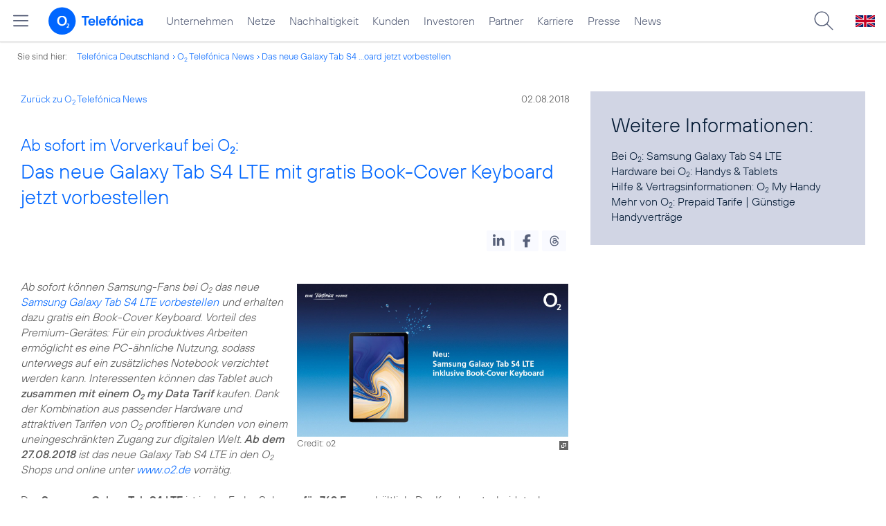

--- FILE ---
content_type: text/html; charset=UTF-8
request_url: https://www.telefonica.de/news/corporate/2018/08/ab-sofort-im-vorverkauf-bei-o2-das-neue-galaxy-tab-s4-lte-mit-gratis-book-cover-keyboard-jetzt-vorbestellen.html?page=8;tag=%23privatkunden
body_size: 18191
content:
<!DOCTYPE html>
<html lang="de">
<head>
<meta http-equiv="X-UA-Compatible" content="IE=Edge">
<title>Ab sofort im Vorverkauf bei o2: Das neue Galaxy Tab S4 LTE mit gratis Book-Cover Keyboard jetzt vorbestellen</title>  
<meta http-equiv="Content-Type" content="text/html; charset=utf-8">
<meta name="description" content="">
<meta name="keywords" content="Aktionsangebot,Hardware,Marken,Pressemitteilung,Privatkunden,Retail,Samsung,Tablet,o2,produkte_services">
<meta name="robots" content="all">
<meta name="viewport" content="width=device-width, initial-scale=1.0, user-scalable=yes">
<meta name="color-scheme" content="light only"> 
<meta name="twitter:card" content="summary_large_image">
<meta content="article" property="og:type">
<meta content="https://www.telefonica.de/news/corporate/2018/08/ab-sofort-im-vorverkauf-bei-o2-das-neue-galaxy-tab-s4-lte-mit-gratis-book-cover-keyboard-jetzt-vorbestellen.html" property="og:url">
<meta property="og:title" content="Ab sofort im Vorverkauf bei o2: Das neue Galaxy Tab S4 LTE mit gratis Book-Cover Keyboard jetzt vorbestellen">
<meta property="og:description" content="Ab sofort können Samsung-Fans bei o2 das neue Samsung Galaxy Tab S4 LTE vorbestellen und erhalten dazu gratis ein Book-Cover Keyboard. Vorteil des Premium-Gerätes: Für ein produktives Arbeiten ermöglicht es eine PC-ähnliche Nutzung, sodass unterwegs auf ein zusätzliches Notebook verzichtet werden kann. Interessenten können das Tablet auch zusammen mit einem o2 my Data Tarif kaufen. []">
<meta content="https://www.telefonica.de/file/public/1562/Samsung-Galaxy-Tab-S4-LTE-Aufmacher-V02-1920x1080.jpg" property="og:image">
<link type="text/css" href="/static/assets/css/unsemantic-grid-responsive-tablet-no-ie7.css?v=595" rel="stylesheet">
<link type="text/css" href="/static/css/2021_telefonica.css?v=595" rel="stylesheet">
<link type="text/css" href="/static/css/print.css?v=595" rel="stylesheet" media="print">
<script type="text/javascript" src="/static/assets/jquery-3.5.1/jquery-3.5.1.min.js?autogz=1"></script>
<script type="text/javascript" src="/static/assets/jquery-3.5.1/jquery-migrate-1.4.1.min.js?autogz=1"></script>  <script type="text/javascript" src="/static/js/common.js?autogz=1;v=595"></script>
<script type="text/javascript" src="/static/js/contentloader.js?v=5"></script>  <script type="text/javascript" src="/static/js/jquery.autocomplete.js?v=595"></script> <link rel="apple-touch-icon" sizes="180x180" href="/static/icons/apple-touch-icon.png?v=4">
<link rel="icon" type="image/png" sizes="32x32" href="/static/icons/favicon-32x32.png?v=4">
<link rel="icon" type="image/png" sizes="16x16" href="/static/icons/favicon-16x16.png?v=4">
<link rel="manifest" href="/static/icons/site.webmanifest">
<link rel="mask-icon" href="/static/icons/safari-pinned-tab.svg?v=4" color="#0066FF">
<link rel="shortcut icon" href="/static/icons/favicon.ico?v=4">
<meta name="msapplication-TileColor" content="#f9faff">
<meta name="msapplication-config" content="/static/icons/browserconfig.xml">
<meta name="theme-color" content="#f9faff">
 <link href="/static/assets/shariff-3.2.1/shariff.complete.css?v=6" rel="stylesheet">   <link rel="canonical" href="https://www.telefonica.de/news/corporate/2018/08/ab-sofort-im-vorverkauf-bei-o2-das-neue-galaxy-tab-s4-lte-mit-gratis-book-cover-keyboard-jetzt-vorbestellen.html"/>  </head>
<body class=" page-sec_twocolumn_wide_scp standard page-layout-2021_telefonica" id="page0"> 
<!-- Matomo Tag Manager -->
<script type="text/javascript">
var _mtm = window._mtm = window._mtm || [];
_mtm.push({'mtm.startTime': (new Date().getTime()), 'event': 'mtm.Start'});
_mtm.push({"enddate":"","startdate":"","seo_page_title":"","category":"Pressemitteilungen","created":"2018-08-02","last_changed":"2019-09-04","tags":"Aktionsangebot,Hardware,Marken,Pressemitteilung,Privatkunden,Retail,Samsung,Tablet,o2,produkte_services","layout":"2021_telefonica","display_date":"2018-08-02","content_type":"news","publish_date":"2018-08-02","groups":"Redaktion","news_title":"Ab sofort im Vorverkauf bei O2: Das neue Galaxy Tab S4 LTE mit gratis Book-Cover Keyboard jetzt vorbestellen","page_title":"Ab sofort im Vorverkauf bei O2: Das neue Galaxy Tab S4 LTE mit gratis Book-Cover Keyboard jetzt vorbestellen","drilldown":"news;corporate;2018;08;ab-sofort-im-vorverkauf-bei-o2-das-neue-galaxy-tab-s4-lte-mit-gratis-book-cover-keyboard-jetzt-vorbestellen","author":"Alexandra Brune"});
var d=document, g=d.createElement('script'), s=d.getElementsByTagName('script')[0];
g.type='text/javascript'; g.async=true; g.src='https://webstatistics.telefonica.de/js/container_kmdc61rh.js'; s.parentNode.insertBefore(g,s);
</script>
<!-- End Matomo Tag Manager -->
<!-- Matomo Tag Tracking --><script>
$(window).off("_mtm.push").on("_mtm.push",function(e,option){if(_mtm&&(typeof(option)=='object')){_mtm.push(option);}});
</script><!-- End Matomo Tag Tracking -->
<div class="sec_root fl-par-body" id="s1"><div class="sec_header" id="s98"><div id="c98_0" class="sec_header spc-main-column col_first"><!-- <par_scp_header> --> <div id="page-top"><div></div></div>  <header>
<div id="scp-header-fixed">
<div id="skip">
<a href="#content" class="page-skip-link"><div class="par-body">Zum Inhalt springen...</div></a>
</div>
<div id="scp-header"> <div class="page-navmenu-body" data-tree-id="" id="page-navmenu" data-layout="2021_telefonica" data-label="top_level" data-topnav-id="#page-navmenu" data-state="online"></div> <div id="scp-header-content" class="page-topmenu-container fl-header-search"> <button data-tree-id="" type="button" data-message-id="6477" data-aria-label-open="Hauptmenü öffnen" data-nav-id="" class="page-sitemenu-button" data-layout="2021_telefonica" data-aria-label-close="Hauptmenü schließen" data-state="online" aria-label="Hauptmenü öffnen" data-language="de"></button> <div id="page-logo"><a href="/"><img src="/static/layout/2021_telefonica/header/logo_telefonica_o2_blue.svg" alt="Logo von o2 Telefónica" width="150" height="54"></a></div>  <div id="page-navigation">  <div class="page-nav-select">
<nav> <ul data-state="online" data-layout="2021_telefonica" data-language="de" id="page-nav-topmenu" class="page-nav page-nav-option fl-no-topmenu page-navmenu"><li id="nav-217" class="fl-hover fl-first" data-nav-id="217"><a title="Unternehmen Telefónica Deutschland" class="l-link" href="/unternehmen.html">Unternehmen</a></li><li id="nav-235" class="fl-hover" data-nav-id="235"><a class="l-link" href="/netze.html" title="Festnetz und Mobilfunk">Netze</a></li><li id="nav-218" class="fl-hover" data-nav-id="218"><a href="/nachhaltigkeit.html" class="l-link">Nachhaltigkeit</a></li><li id="nav-236" class="fl-hover" data-nav-id="236"><a href="/kunden.html" class="l-link">Kunden</a></li><li id="nav-225" class="fl-hover" data-nav-id="225"><a href="/investor-relations.html" class="l-link">Investoren</a></li><li id="nav-233" class="fl-hover" data-nav-id="233"><a class="l-link" href="/partner.html">Partner</a></li><li id="nav-220" class="fl-hover" data-nav-id="220"><a class="l-link" href="/karriere.html">Karriere</a></li><li id="nav-219" class="fl-hover" data-nav-id="219"><a href="/presse.html" class="l-link">Presse</a></li><li id="nav-228" class="fl-hover" data-nav-id="228"><a href="/o2-telefonica-news.html" class="l-link">News</a></li></ul> </nav>
</div>  </div>  <div id="page-search">
<form method="get" name="header_search" action="/search/index" onsubmit="Common.autoComplete.doSearch($('#q1').val()); return false;">
<input name="cmd" value="search" type="hidden">
<input name="search" value="site" type="hidden">
<input id="layout" name="layout" value="2021_telefonica" type="hidden">
<input id="lang" name="lang" value="de" type="hidden">
<div id="length-check" style="position: absolute; top: -200px; left: -1000px;"></div>
<div id="page-search-input" class="xscp-header-search">  <input name="q" id="q1" placeholder="Suche..." maxlength="150">
<button type="submit" class="page-search-submit" aria-label="Suche ausführen"></button>
</div>
</form>
</div>
<button type="button" id="page-search-button" aria-label="Suche öffnen" data-aria-label-open="Suche öffnen" data-aria-label-close="Suche schließen"></button>
<div id="page-language-select"><a href="/home_en" class="l-link" hreflang="en"><img src="/static/layout/2021_telefonica/header/flag_en.svg" alt="Englische Flagge, stellvertretend für englischsprachige Version der o2 Telefónica" width="28" height="17" border="0"></a></div>  </div>
</div>
</div>
</header>  <!-- </par_scp_header> --><!-- <par_path> --><div class="par par-path" id="sp2" data-tag="Path">
<ul class="nav-path"> <li class="fl-first">Sie sind hier: <a href="/">Telefónica Deutschland</a></li><li><a href="/news/corporate/index.html">O<sub>2</sub> Telefónica News</a></li><li><a href="/news/corporate/2018/08/ab-sofort-im-vorverkauf-bei-o2-das-neue-galaxy-tab-s4-lte-mit-gratis-book-cover-keyboard-jetzt-vorbestellen.html?tag=%23privatkunden;page=8">Das neue Galaxy Tab S4 ...oard jetzt vorbestellen</a></li> </ul>
<div class="fclear"></div>
</div> <!-- </par_path> --></div><div class="fclear"></div></div><div id="s2" class="sec_body page-content grid-container"><div id="c05_0" class="grid-66 tablet-grid-66 mobile-grid-100 grid-content col_content_wide col_first"><!-- <par_backlink> --> <div class="par par-backlink" data-tag="Back Link">
<div class="par-backlink-content">
<div class="par-backlink-back"><a href="/news/corporate/index.html?tag=%23privatkunden;page=8#feed-msg-id-6477">Zurück zu O<sub>2</sub> Telefónica News</a></div>
<div class="par-backlink-next">02.08.2018</div>  <div class="fclear"></div>
</div>
</div> <!-- </par_backlink> --><!-- <par_page_content_id> --><div style="position: relative; max-width: var(--par-max-width); margin: 0 auto; padding: 0;" class="par-content-id"><a id="content" class="par-anchor"></a></div> <!-- </par_page_content_id> --><!-- RSPEAK_START --><!-- <par_headline> --><div data-tag="Headline" id="p1" class="par par-headline par-headline-margin fl-no-par-body par-textblock-default fl-text-align-left"><div class="par-body"><h1 class="default-font par-heading par-headline-tag-h1 par-font-size-default"><span class="par-overline">Ab sofort im Vorverkauf bei O<sub>2</sub>: </span>Das neue Galaxy Tab S4 LTE mit gratis Book-Cover Keyboard jetzt vorbestellen</h1></div></div> <!-- </par_headline> --><!-- <par_socialshareprivacy> --><!-- RSPEAK_STOP --><div class="par par-shariff fl-no-par-body" id="p2" data-tag="Shariff"><style type="text/css" >.shariff .orientation-horizontal.button-style-standard.shariff-col-3 li{min-width:70px}
.shariff .orientation-horizontal.button-style-standard.shariff-col-3 li .share_text{text-indent:0}
div.par-shariff.fl-small-margin div.par-body{padding-top:0 !important;padding-bottom:0 !important}
div.par-shariff .shariff{display:flex;justify-content:flex-end;align-items:center}
div.par-shariff .shariff .orientation-horizontal li{margin-bottom:0}
div.par-shariff .shariff a{padding:0;display:flex;justify-content:center}
div.par-shariff-show-date div.par-shariff-bar{display:flex;justify-content:space-between;align-items:center}
div.par-shariff-news-message-date{display:flex;justify-content:center;align-items:center;background-color:var(--col-tlf-white);color:var(--col-grey6);padding:3px 16px;height:30px;border-radius:15px;font-size:14px;font-family:var(--font-medium)}
.shariff .threads a:hover{background-color:#000}</style><div class="par-body"><div class="par-shariff-bar"><div data-services="[&quot;linkedin&quot;,&quot;facebook&quot;,&quot;threads&quot;]" data-lang="de" data-button-style="icon" class="shariff"></div></div></div></div><!-- RSPEAK_START --> <!-- </par_socialshareprivacy> --><!-- <par_media> --><div data-pid="p3" id="p3" class="par par-media fl-no-par-body par-textblock-no-dec par-textblock-default" data-tag="Media"><div class="par-body"><div class="par-text l-inline-right"><div class="l-inline thmb-portrait l-inline-popup-container"><img class="l-img-popup" src="/file/public/1562/Samsung-Galaxy-Tab-S4-LTE-Aufmacher-V02-1920x1080.jpg" onclick="Common.openImgPopupTrigger(this)" loading="lazy" alt="" sizes="(max-width: 360px) 180px, (max-width: 720px) 360px, 1280px" srcset="/file/public/1562/Samsung-Galaxy-Tab-S4-LTE-Aufmacher-V02-1920x1080.jpg 1280w, /file/repository/38175_t_720_405/0/0/Samsung-Galaxy-Tab-S4-LTE-Aufmacher-V02-1920x1080.jpg 720w, /file/repository/38175_t_360_203/0/0/Samsung-Galaxy-Tab-S4-LTE-Aufmacher-V02-1920x1080.jpg 360w"><div onclick="return Common.openImgPopup('38175', '1280', '720','\/file\/public\/1562\/Samsung-Galaxy-Tab-S4-LTE-Aufmacher-V02-1920x1080.jpg', '', 0, '', window.location.pathname, '', this)" class="l-inline-popup l-inline-popup-last"></div><div class="l-inline-caption"><span class="page-license-inline"><span class="page-license-info author">Credit: o2</span></span></div><div class="fclear"></div></div><div class="pre-text"><i>Ab sofort können Samsung-Fans bei O<sub>2</sub> das neue <a target="_blank" class="l-link" href="https://www.o2online.de/e-shop/samsung/samsung-galaxy-tab-s4-details">Samsung Galaxy Tab S4 LTE vorbestellen</a> und erhalten dazu gratis ein Book-Cover Keyboard. Vorteil des Premium-Gerätes: Für ein produktives Arbeiten ermöglicht es eine PC-ähnliche Nutzung, sodass unterwegs auf ein zusätzliches Notebook verzichtet werden kann. Interessenten können das Tablet auch <b>zusammen mit einem O<sub>2</sub> my Data Tarif</b> kaufen. Dank der Kombination aus passender Hardware und attraktiven Tarifen von O<sub>2</sub> profitieren Kunden von einem uneingeschränkten Zugang zur digitalen Welt. <b>Ab dem 27.08.2018</b> ist das neue Galaxy Tab S4 LTE in den O<sub>2</sub> Shops und online unter <a href="https://www.o2online.de/" class="l-link" target="_blank">www.o2.de</a> vorrätig.</i>

Das <b>Samsung Galaxy Tab S4 LTE</b> ist in der Farbe Schwarz <b>für 769 Euro</b> erhältlich. Der Kunde entscheidet, ob er per Einmalzahlung oder mit praktischer Ratenzahlung über <a class="l-link" href="https://www.o2online.de/service/vertrag-tarif/myhandy/" target="_blank">O<sub>2</sub> My Handy</a> bezahlen möchte. Samsung-Fans können sich bei Kauf eines Galaxy Tab S4 LTE <b>bis zum 22. August</b> ein <b>gratis Book-Cover Keyboard</b> im Wert von 149,90 Euro sichern. Wenn sie ihr Tablet vom 27. August bis zum 24. September 2018 unter <a href="https://www.samsung.com/de/" class="l-link" target="_blank">samsung.de/galaxy-tab-s4</a> registrieren, erhalten sie das Book Cover Keyboard im Anschluss per Post.</div><div class="fclear"></div></div></div></div> <!-- </par_media> --><!-- <par_media> --><div class="par par-media fl-no-par-body par-textblock-no-dec par-textblock-default" id="p4" data-pid="p4" data-tag="Media"><div class="par-body"><h2 class="default-font par-heading par-headline-tag-h2 par-font-size-default"><span class="par-overline">Jetzt vorbestellen: </span>Samsung Galaxy Tab S4 LTE und O<sub>2</sub> my Data</h2><div class="par-text l-inline-right"><div class="l-inline thmb-portrait l-inline-popup-container"><img alt="" sizes="(max-width: 360px) 180px, (max-width: 720px) 360px, (max-width: 1440px) 720px, 1440px" srcset="/file/public/1562/Samsung-Galaxy-Tab-S4-Black-Montage-1920x1080.jpg 1920w, /file/repository/38176_t_1440_810/0/0/Samsung-Galaxy-Tab-S4-Black-Montage-1920x1080.jpg 1440w, /file/repository/38176_t_720_405/0/0/Samsung-Galaxy-Tab-S4-Black-Montage-1920x1080.jpg 720w, /file/repository/38176_t_360_203/0/0/Samsung-Galaxy-Tab-S4-Black-Montage-1920x1080.jpg 360w" class="l-img-popup" onclick="Common.openImgPopupTrigger(this)" src="/file/public/1562/Samsung-Galaxy-Tab-S4-Black-Montage-1920x1080.jpg" loading="lazy"><div onclick="return Common.openImgPopup('38176', '1920', '1080','\/file\/public\/1562\/Samsung-Galaxy-Tab-S4-Black-Montage-1920x1080.jpg', '', 0, '', window.location.pathname, '', this)" class="l-inline-popup l-inline-popup-last"></div><div class="l-inline-caption"><span class="page-license-inline"><span class="page-license-info author">Credits: Samsung</span></span></div><div class="fclear"></div></div><div class="pre-text">Wer seine mobile Freiheit voll auskosten möchte, sichert sich das neue <b>Galaxy Tab S4 LTE</b> mit einem der neuen <a target="_blank" href="https://www.o2online.de/tarife/datentarife/" class="l-link">datenstarken O<sub>2</sub> my Data Tarife</a>, mit denen Kunden nach Belieben im Netz surfen oder Videos und Musik streamen können.<sup>1)</sup> Zum Beispiel erhalten O<sub>2</sub> Kunden das Samsung Galaxy Tab S4 LTE für einmalig 49 Euro bereits <b>ab 39,99 Euro</b> monatliche Rate<sup>2)</sup> im <b>O<sub>2</sub> my Data M</b> mit satten 10 GB Highspeed-Datenvolumen. Und dank der Weitersurf-Garantie nach Verbrauch des LTE-Inklusivvolumens können die Lieblingsserien und -filme mit bis zu 1000 KBit/s einfach endlos weitergestreamt werden. Mit diesem <b>attraktiven Tarifangebot</b> und dem neuen Samsung Galaxy Tab S4 LTE sind der mobilen Freiheit der Kunden keine Grenzen gesetzt: Bei O<sub>2</sub> erhalten sie alles was sie benötigen, um ihr <b>digitales Leben frei und individuell</b> zu gestalten.</div><div class="fclear"></div></div></div></div> <!-- </par_media> --><!-- <par_footnote> --><div id="p5" class="par par-footnote fl-no-par-body" data-tag="Footnote"><style type="text/css" >td.par-footnote-gap{height:20px}
table.par-footnote-table td{font-size:15px;line-height:normal}
td.par-footnote-name{padding:0 8px 0 0}
div.par-footnonte-acc-head{font-family:var(--font-light);font-size:24px;line-height:initial}
table.par-footnote-table{margin-top:15px}
div.par-acc-content-main td.par-footnote-name{padding:0 15px 0 0;text-align:right}</style><div class="par-body"><div class="par-text"><table class="par-footnote-table"><tr><td colspan="2" class="pre-text" valign="top">1) 24 Monate Mindestvertragslaufzeit. Einmaliger Anschlusspreis 39,99 €. Keine Telefonie möglich. Im O<sub>2</sub> my Data S Tarif enthalten ist 1 GB Datenvolumen pro Abrechnungsmonat, im O<sub>2</sub> my Data M Tarif 10 GB Datenvolumen pro Abrechnungsmonat, im O<sub>2</sub> my Data L Tarif 20 GB Datenvolumen mit einer geschätzten max. Datenübertragungsrate für mobiles Surfen mit bis zu 225 MBit/s (im Durchschnitt 26 MBit/s; Upload bis zu 50 MBit/s, im Durchschnitt 14,2 MBit/s) im dt. O<sub>2</sub> Mobilfunknetz bzw. mit bis zu 50 Mbit/s (im Durchschnitt 21,9 Mbit/s; Upload bis zu 32 Mbit/s, im Durchschnitt 13,7 Mbit/s) für ehemalige Kunden der E-Plus Service GmbH &amp; Co.KG, die einmal automatisch auf O<sub>2</sub> umgestellt wurden. O<sub>2</sub> my Data S: Nach Verbrauch des enthaltenen Datenvolumens für den Rest des Abrechnungsmonats bis zu 32 KBit/s. O<sub>2</sub> my Data M und L: Nach Verbrauch des enthaltenen Datenvolumens kann unendlich im O<sub>2</sub> 2G/GSM und 3G/UMTS Netz mit bis zu 1000 KBit/s (im Durchschnitt 997 KBit/s) weiter gesurft werden (HD Video-Streaming und Internetanwendungen mit ähnlich hohen oder höheren Bandbreitenanforderungen nicht uneingeschränkt möglich; Upload bis zu 1000 KBit/s, im Durchschnitt 972 KBit/s).
2) Angebot gilt bis 3.9.2018 und nur für O<sub>2</sub> Kunden mit bestehendem Kombi-Vorteil (Details: www.o2.de/tarif-kombinationen) beim Kauf eines Samsung Galaxy Tab S4 für einmalig 49 € in Verbindung mit einem O<sub>2</sub> My Data M Mobilfunktarif für 39,99 € mtl. Anschlusspreis 39,99 €. 24 Monate Mindestvertragslaufzeit. Im Tarif enthalten ist 10 GB Datenvolumen pro Abrechnungsmonat mit einer Surfgeschwindigkeit von bis zu 225 MBit/s (im Durchschnitt 26 MBit/s; Upload bis zu 50 MBit/s, im Durchschnitt 14,2 MBit/s) im dt. O<sub>2</sub> Mobilfunknetz bzw. mit bis zu 50 MBit/s (im Durchschnitt 21,9 MBit/s; Upload bis zu 32 MBit/s, im Durchschnitt
13,7 MBit/s) für ehemalige Kunden der E-Plus Service GmbH &amp; Co.KG, die einmal automatisch auf O<sub>2</sub> umgestellt wurden. Nach Verbrauch des enthaltenen Datenvolumens kann unendlich im O<sub>2</sub> 2G/GSM und 3G/UMTS Netz mit bis zu 1.000 KBit/s (im Durchschnitt 997 KBit/s) weiter gesurft werden (HD Video-Streaming und Internetanwendungen mit ähnlich hohen oder höheren Bandbreitenanforderungen nicht uneingeschränkt möglich; Upload bis zu 1.000 KBit/s, im Durchschnitt 972 KBit/s). Keine Telefonie möglich.</td></tr></table></div></div></div> <!-- </par_footnote> --><!-- <par_socialshareprivacy> --><!-- RSPEAK_STOP --><div class="par par-shariff fl-no-par-body" id="p7" data-tag="Shariff"><div class="par-body"><div class="par-shariff-bar"><div data-button-style="icon" class="shariff" data-services="[&quot;linkedin&quot;,&quot;facebook&quot;,&quot;threads&quot;]" data-lang="de"></div></div></div></div><!-- RSPEAK_START --> <!-- </par_socialshareprivacy> --><!-- <par_author_info> --><!-- </par_author_info> --><!-- RSPEAK_STOP --></div><div class="grid-33 tablet-grid-33 mobile-grid-100 grid-content col_info" id="c02_0"><!-- RSPEAK_START --><!-- <par_media> --><div class="par par-media fl-no-par-body par-textblock-dec par-textblock-hc-9" data-pid="p6" id="p6" data-tag="Media"><div class="par-body"><h2 class="default-font par-heading par-headline-tag-h2 par-font-size-default">Weitere Informationen:</h2><div class="par-text l-inline-left"><div class="pre-text">Bei O<sub>2</sub>: <a class="l-link" href="https://www.o2online.de/e-shop/samsung/samsung-galaxy-tab-s4-details" target="_blank">Samsung Galaxy Tab S4 LTE</a>
Hardware bei O<sub>2</sub>: <a target="_blank" href="https://www.o2online.de/handy/" class="l-link">Handys &amp; Tablets</a>
Hilfe &amp; Vertragsinformationen: <a href="https://www.o2online.de/service/vertrag-tarif/myhandy/" class="l-link" target="_blank">O<sub>2</sub> My Handy</a>
Mehr von O<sub>2</sub>: <a title="https://www.o2online.de/tarife/prepaid-tarife/" href="https://www.o2online.de/tarife/prepaid-tarife/" class="l-link" target="_blank">Prepaid Tarife</a> | <a target="_blank" title="https://www.o2online.de/tarife/" class="l-link" href="https://www.o2online.de/tarife/">Günstige Handyverträge</a></div><div class="fclear"></div></div></div></div> <!-- </par_media> --><!-- RSPEAK_STOP --></div><div class="fclear"></div></div><div id="s99" class="sec_footer"><div class="col_footer col_first" id="c99_0"><!-- <par_scp_footer> --> <footer> <style type="text/css" >div#page-footer{position:relative;background:none #58617a;color:#FFF;font-size:12px;padding:12px 0;font-weight:normal;min-height:42px;max-width:none}
ul#page-sub-level{position:relative;display:block;margin:0;padding:0 30px}
ul#page-sub-level li{display:block;float:left;padding:0;margin:0;line-height:18px}
ul#page-sub-level li a{float:left;line-height:18px;color:#00c1d5;font-size:12px;font-weight:normal;text-decoration:none;padding:0 7px;border-left:1px solid #00c1d5;background:none transparent}
ul#page-sub-level li a:hover{text-decoration:underline}
ul#page-sub-level li span.l-dead{display:none}
li#page-copyright{padding-right:7px !important}
div#page-footer div#rs_div{position:absolute;width:auto;height:auto;background:#FFF;bottom:122px;right:10px;display:none}
div#page-footer div#rs_div a{color:#0b68ac;font-weight:bold;background:url(/static/layout/2021_telefonica/site/icon_bar.gif) -8px -214px no-repeat scroll;padding-left:25px;line-height:12px}
div#page-footer div#rs_div table{table-layout:auto}
footer div.par-hf-font-section-header div.par-body{padding:85px 0 !important}
div.page-footer-bar-box{display:flex;justify-content:center;align-items:center}
div.page-footer-nav-sitemap{display:flex;flex-direction:row;justify-content:center;padding:30px;font-family:TelefonicaLight,Arial,Helvetica,sans-serif;font-size:18px;line-height:normal;margin:0 auto}
div.page-footer-bar{border-top:1px solid rgba(255,255,255,0.2)}
div.page-footer-nav-sitemap ul{display:flex;flex-direction:column;flex-wrap:wrap;justify-content:flex-start;align-items:flex-start;margin:0;padding:10px 60px;flex-shrink:0;flex-grow:0}
div.page-footer-nav-sitemap ul:last-item{margin:0}
div.page-footer-nav-sitemap ul li{display:block;white-space:nowrap}
div.page-footer-nav-sitemap ul li a{display:inline-block;padding:0 0 8px 0}
div.page-footer-nav-sitemap ul li a:hover{text-decoration:underline}
div#page-sitemap{background-color:#0356c9 !important;color:#FFF}
div#page-sitemap a{color:#FFF}
div.page-sitemap-nav-container{padding-left:30px}
div.page-sitemap-col{padding:0 25px 25px 0}
div.page-sitemap-col:last-child{padding-right:0}
div.page-info-links{margin:0 0 20px 0}
div.page-sitemap-col a,div.page-footer-naviagtion ul li a{font-family:TelefonicaBold,Arial,Helvetica,sans-serif;font-size:15px;color:currentColor;background:none transparent;margin:0;padding:0;min-height:initial}
div.page-sitemap-col a{padding-bottom:6px}
div.page-sitemap-col ul,div.page-sitemap-col li{display:block;margin:0;padding:0}
div.page-sitemap-col ul.page-sitemap-list li{position:relative;font-family:TelefonicaRegular,Arial,Helvetica,sans-serif;font-size:12px;line-height:18px;padding:0 0 0 7px;margin:0 0 0 10px}
div.page-sitemap-col ul.page-sitemap-list li a:after{position:absolute;left:0;top:0;content:"-"}
div.page-sitemap-col a{color:#6e7894;max-width:100%;overflow:hidden;text-overflow:ellipsis}
div.page-sitemap-col a:hover{text-decoration:underline}
div.page-sitemap-links{padding:30px 30px 30px 0}
div.page-brand-logos{padding:30px 0}
div.page-brand-logos ul,div.page-brand-logos ul li{display:block;margin:0;padding:0}
div.page-brand-logos ul{min-width:264px;max-width:264px;width:100%}
div.page-brand-logos ul li{width:33%;max-width:88px;float:left;padding:1px}
div.page-brand-logos ul li img.l-img{-webkit-filter:grayscale(100%);filter:grayscale(100%);opacity:0.5;-webkit-transition:all 0.1s;transition:all 0.1s}
div.page-brand-logos ul li img.l-img:hover{-webkit-filter:none;filter:none;opacity:1;-webkit-transition:all 0.1s;transition:all 0.1s}
div#page-footer-logo{padding:30px}
div#page-footer-logo img{display:block}
div#page-footer-badges{padding:0 30px 30px 30px}
div#page-footer-badges a{display:block;float:left}
div#page-footer-badges img{display:block;width:auto;height:54px;-webkit-transition:all 0.1s;transition:all 0.1s}
div#page-footer-badges a:hover img{-ms-transform:scale(1.185,1.185);-webkit-transform:scale(1.185,1.185);transform:scale(1.185,1.185);-webkit-transition:all 0.1s;transition:all 0.1s}
div.page-awards-footer{padding:30px 0;margin:0;border:0 none}
div.page-awards-footer ul,div.page-awards-footer li{margin:0;padding:10px 0;text-align:center}
div.page-awards-footer ul{display:flex;flex-wrap:wrap;justify-content:center;gap:60px;width:100%;height:auto;padding:0;margin:0;overflow:initial}
div.page-awards-footer li{display:inline-flex;justify-content:center;margin:0;transition:all 0.1s;flex-shrink:0;flex-grow:0}
div.page-awards-footer li img.l-img{display:block;width:auto;min-height:95px;max-height:95px}
@media (hover:hover){div.page-awards-footer li:hover{transform:scale(1.05,1.05)}}
@media only screen and (max-width:767px){div.page-awards-footer ul{padding:0 30px;gap:30px}
div.page-footer-nav-sitemap{flex-direction:column;gap:0 15px}
div.page-footer-nav-sitemap ul{width:100%;align-items:center;justify-content:center;flex-direction:row;gap:0 15px}}</style><script>
$(document).ready(function(){$("div.par-tags-content").tagsList().trigger("tags_load");
});
</script><div id="page-footer-tags" class="par par-tags fl-no-par-body par-textblock-dec par-textblock-hc-69" data-tag="Tags"><notagindex><div class="par-body"><div class="page-body-content"><div data-lang="de" data-tags-description="Schlagworte:" data-class-label="message" class="par-tags-content lct-init-done" data-class-id="6477"><span class="par-tags-description">Schlagworte:</span> <a class="l-link par-tags-tag" href="/search/index?q=%23Aktionsangebot;lang=de" rel="tag" target="_blank">#Aktionsangebot</a>, <a href="/search/index?q=%23Hardware;lang=de" class="l-link par-tags-tag" rel="tag" target="_blank">#Hardware</a>, <a href="/search/index?q=%23Marken;lang=de" class="l-link par-tags-tag" target="_blank" rel="tag">#Marken</a>, <a href="/search/index?q=%23Pressemitteilung;lang=de" class="l-link par-tags-tag" target="_blank" rel="tag">#Pressemitteilung</a>, <a class="l-link par-tags-tag" href="/search/index?q=%23Privatkunden;lang=de" target="_blank" rel="tag">#Privatkunden</a>, <a href="/search/index?q=%23Retail;lang=de" class="l-link par-tags-tag" target="_blank" rel="tag">#Retail</a>, <a href="/search/index?q=%23Samsung;lang=de" class="l-link par-tags-tag" target="_blank" rel="tag">#Samsung</a>, <a rel="tag" target="_blank" class="l-link par-tags-tag" href="/search/index?q=%23Tablet;lang=de">#Tablet</a>, <a target="_blank" rel="tag" class="l-link par-tags-tag" href="/search/index?q=%23o2;lang=de">#o2</a>, <a class="l-link par-tags-tag" href="/search/index?q=%23produkte_services;lang=de" rel="tag" target="_blank">#produkte_services</a></div></div></div></notagindex></div>   <div style="" class="par par-newsfeed par-nf-no-nf-text par-nf-no-nf-headline par-textblock-dec par-textblock-hc-69 par-nf-layout-list par-nf-static-news" id="page-footer-tagnews" data-feed-layout="list" data-tag="Newsfeed">  <div data-year="" data-show-newsfeed-link="0" data-start-with-square-tile="1" data-img-size="33%" data-rss-feed-target="_blank" data-show-socialsharebar="0" data-generate-on-load="0" data-lang="de" class="ext-rss-feed par-nf-ext-rss" data-sort-by="date" data-url-id="" data-img-pos="left" data-show-more-link="1" data-creator-class="CMS::News::Message" data-max-news-visible="3" data-load-more-news-text="Weitere Nachrichten laden..." data-tags="Aktionsangebot,Hardware,Marken,Pressemitteilung,Privatkunden,Retail,Samsung,Tablet,o2,produkte_services" data-tree-id="" data-pid="page-footer-tagnews" data-show-image="1" data-max-news="3" data-count-feeds="1" data-state="online" data-group-feeds-url="0" data-show-date="1" data-type="list" data-text-length="0" data-load-more-news="1" data-small-column="0" data-page-layout="2021_telefonica" data-group-feeds="[]" data-max-cols="3" data-first-news="1" data-creator-id="6477" data-show-skeleton="1" data-group-id="62" data-show-teaser="0"><div class="default-font par-heading par-headline-tag-div par-font-size-default">Ähnliche Themen:</div><div class="par-nf-messages par-list-messages par-nf-static-news"><div data-cat-names="[]" class="par-lm-message" data-cat-ids="[]" data-tags="[]"><a id="page-footer-tagnews_1" class="par-anchor"></a><div class="par-lm-image"><div class="l-inline thmb-full-size"><img class="l-image" border="0" src="/static/layout/2021_telefonica/site/empty_wide.png" alt=""></div></div><div class="par-lm-content"><div class="default-font par-heading par-headline-tag-div par-headline-tag-static par-font-size-default"><span class="page-skeleton-text page-skeleton-text-50"></span><br><span class="page-skeleton-text page-skeleton-text-100"></span><span class="page-skeleton-text page-skeleton-text-50"></span></div><div class="par-lm-teaser"></div></div></div><div data-tags="[]" class="par-lm-message" data-cat-ids="[]" data-cat-names="[]"><a class="par-anchor" id="page-footer-tagnews_2"></a><div class="par-lm-image"><div class="l-inline thmb-full-size"><img border="0" class="l-image" alt="" src="/static/layout/2021_telefonica/site/empty_wide.png"></div></div><div class="par-lm-content"><div class="default-font par-heading par-headline-tag-div par-headline-tag-static par-font-size-default"><span class="page-skeleton-text page-skeleton-text-50"></span><br><span class="page-skeleton-text page-skeleton-text-100"></span><span class="page-skeleton-text page-skeleton-text-50"></span></div><div class="par-lm-teaser"></div></div></div><div data-tags="[]" class="par-lm-message" data-cat-ids="[]" data-cat-names="[]"><a class="par-anchor" id="page-footer-tagnews_3"></a><div class="par-lm-image"><div class="l-inline thmb-full-size"><img alt="" src="/static/layout/2021_telefonica/site/empty_wide.png" border="0" class="l-image"></div></div><div class="par-lm-content"><div class="default-font par-heading par-headline-tag-div par-headline-tag-static par-font-size-default"><span class="page-skeleton-text page-skeleton-text-50"></span><br><span class="page-skeleton-text page-skeleton-text-100"></span><span class="page-skeleton-text page-skeleton-text-50"></span></div><div class="par-lm-teaser"></div></div></div></div> </div> </div>  <div data-tag="Logo Carpet" class="par par-logo-carpet fl-no-par-body par-textblock-dec par-textblock-hc-77 par-hf-font-section-header  fl-text-align-center par-logo-type-brands" id=""><div class="par-body"><span class="par-anchor" id="brands"></span><style type="text/css" >div.par-logo-carpet-logos{display:flex;flex-wrap:wrap;align-items:center;justify-content:center;max-width:950px;margin:0 auto}
div.par-textblock-hc-9 div.par-logo-carpet-logos svg path,div.par-textblock-hc-31 div.par-logo-carpet-logos svg path{fill:#333}
div.par-textblock-hc-69 div.par-logo-carpet-logos svg path{fill:#555}
div.par-logo-carpet h2.font-section-header{font-size:clamp(55px,5vw,60px);margin-bottom:30px}
div.par-logo-carpet-logos a.l-image{display:inline-block;width:20%;padding:0 1%;transition:transform 0.2s}
div.par-logo-carpet-logos a.l-image:hover{transform:scale(1.1) !important}
div.par-logo-carpet-logos a.l-image svg{display:block;width:100%;height:auto}
div.par-card-item div.par-logo-carpet-logos{margin-top:20px;margin-bottom:-20px}
div.par-textblock-hc-69 div.par-logo-carpet-logos svg path{fill:#06F}
@media (max-width:479px){div.par-logo-carpet-logos{max-width:100%}
div.par-logo-carpet-logos a.l-image{width:33.33% !important;max-width:100px;padding:0}}</style><div class="par-logo-carpet-logos"> <a href="https://www.o2online.de/" target="_blank" class="l-image"><svg width="500" height="500" version="1.1" viewBox="0 0 500 500" xml:space="preserve" xmlns="http://www.w3.org/2000/svg" aria-labelledby="svg-o2-title" role="img"><title id="svg-o2-title">o2 Logo</title><path d="m159.46 228.36c0-38.278 23.281-75.37 63.136-75.37 39.461 0 62.742 37.092 62.742 75.37 0 35.909-19.334 75.368-62.742 75.368-43.8 0-63.136-39.46-63.136-75.368zm-39.461 0c0 57.612 41.827 105.36 102.6 105.36 60.374 0 102.2-47.748 102.2-105.36 0-61.164-41.039-105.36-102.2-105.36-61.558 0-102.6 44.195-102.6 105.36" fill="#fff" fill-rule="evenodd"/><path id="path3-9" d="m380 378.85v-14.044h-36.387c14.554-14.299 33.578-31.663 33.578-50.558 0-17.491-10.98-26.045-27.96-26.045-9.0652 0-18.386 2.2972-26.428 6.3825l1.4037 14.811c5.8722-3.8302 13.024-7.149 20.556-7.149 7.2771 0 14.554 3.829 14.554 12.001 0 16.342-30.258 41.62-38.557 49.664v14.938h59.24" fill="#fff"/></svg></a>
<a href="https://www.fonic.de/" target="_blank" class="l-image"><svg width="500" height="500" version="1.1" viewBox="0 0 500 500" xmlns="http://www.w3.org/2000/svg" aria-labelledby="svg-fonic-title" role="img"><title id="svg-fonic-title">FONIC Logo</title><path d="m250 50a200 200 0 0 0-200 200 200 200 0 0 0 200 200 200 200 0 0 0 200-200 200 200 0 0 0-200-200zm-8.4578 160.03 7.7719 0.0406c7.6333 0.0405 7.7882 0.0469 8.6641 0.31407 2.2756 0.69419 4.308 2.1037 5.5672 3.8625 0.28804 0.40232 6.7897 11.21 14.448 24.017 7.6588 12.807 13.988 23.354 14.066 23.436 0.0771 0.0812 0.26359 0.11593 0.41406 0.0766l0.27343-0.0719v-51.664h17.556v79.989l-7.6516-0.0422c-8.6666-0.0477-8.2514-5e-3 -10.453-1.0656-1.3674-0.65877-2.6055-1.628-3.5031-2.7422-0.31958-0.39672-6.8975-11.286-14.617-24.197-7.7197-12.911-14.102-23.545-14.183-23.631-0.10831-0.11667-0.23029-0.1262-0.47187-0.0344l-0.325 0.125v51.575h-17.556v-39.994zm-122.65 0.0109h25.241v14.875h-41.773l-0.26562 0.28125-0.26407 0.28281v20.634l0.27032 0.19062c0.24086 0.16874 1.6293 0.18906 12.497 0.18906h12.225v14.995h-12.295c-11.756 0-12.302 0.0103-12.495 0.22344-0.18528 0.20472-0.20157 1.3697-0.20157 14.264v14.041h-17.559l0.03125-35.63 0.03281-35.63 0.26562-0.93125c1.1018-3.8595 4.2435-6.7994 8.1109-7.5922 0.83867-0.17191 3.6535-0.19375 26.181-0.19375zm211.04 0h17.555v79.977h-17.555v-39.988zm68.405 0h21.934v14.875h-35.191l-0.26563 0.28125-0.26562 0.28281v24.569c0 23.648 9e-3 24.578 0.22343 24.772 0.20531 0.18584 1.62 0.20157 17.861 0.20157h17.637v14.997l-21.914-0.0125c-23.267-0.0117-22.671 3e-3 -24.323-0.58126-3.4144-1.2073-6.0836-4.2344-6.8016-7.714-0.22907-1.1106-0.23518-1.9732-0.23594-31.62-4.2e-4 -20.565 0.0407-30.737 0.12656-31.272 0.18351-1.144 0.73763-2.6663 1.336-3.6734 1.1012-1.8536 3.181-3.6178 5.1687-4.3844 1.9598-0.75582 0.71621-0.72032 24.709-0.72032zm-208.24 0.0609h24.931l0.96718 0.28125c3.6164 1.0472 6.4703 3.9629 7.4188 7.5828l0.27031 1.0359v30.906c0 33.6 0.0439 31.528-0.6875 33.43-1.1638 3.0261-3.6949 5.2937-7.075 6.3406l-0.89375 0.27656-24.505 0.0219c-20.646 0.0179-24.654-6e-3 -25.452-0.15157-3.7658-0.6849-6.9708-3.5556-8.1172-7.2719-0.13916-0.45114-0.31001-1.3756-0.37969-2.0547-0.16523-1.6137-0.17005-59.283-5e-3 -60.983 0.35865-3.6873 2.5477-6.8203 5.8938-8.4344 2.2317-1.0766-0.50228-0.97969 27.633-0.97969zm-15.588 14.814-0.25312 0.35312-0.25157 0.35469v24.402c0 23.047 0.011 24.418 0.2125 24.695l0.21407 0.29376 15.689 5e-3 15.691 3e-3 0.18905-0.27031c0.17034-0.24306 0.19063-2.7944 0.19063-24.772v-24.5l-0.26563-0.28281-0.26562-0.28125h-15.575z" fill="#fff"/></svg></a>
<a href="https://www.blau.de/" target="_blank" class="l-image"><svg width="500" height="500" version="1.1" viewBox="0 0 500 500" xml:space="preserve" xmlns="http://www.w3.org/2000/svg" aria-labelledby="svg-blau-title" role="img"><title id="svg-blau-title">Blau Logo</title><path d="m75 325.73h349.09v-28.629h-349.09v28.629" fill="#fff"/><path id="path7" d="m140.01 241.9c2e-3 -4.209-2.7184-8.4022-8.9822-8.4022h-11.595v16.808h11.592c6.0985 0 8.9843-4.1367 8.9843-8.4057zm-11.464-43.844h-9.1133v14.516h9.1133c8.9794 0 9.5844-14.516 0-14.516zm31.609 21.94c12.165 4.6942 18.623 12.655 17.886 26.231-0.73737 17.669-14.502 29.881-32.516 29.881h-69.613v-27.387h9.7898l0.0018-48.328h-9.7905v-27.396h69.906c15.239 0 27.404 12.964 26.939 28.283-0.15348 8.2346-4.5301 15.922-12.602 18.715" fill="#fff"/><path id="path8" d="m180.78 173v27.396h9.7022v75.714h35.433v-103.11h-45.135" fill="#fff"/><path id="path9" d="m292.65 236.33c0-15.465-21.812-15.308-21.812 0 0 15.328 21.812 15.48 21.812 0m35.279 39.775h-33.238l-0.72856-7.6502c-5.4192 6.6242-13.477 8.9732-21.072 9.129-50.392 0.58567-50.392-83.061 0-82.489 7.5942 0 15.652 2.3585 21.072 8.9861l0.73208-7.6736h33.235v79.698" fill="#fff"/><path id="path10" d="m425 196.41h-35.136v43.023c0 5.8972-4.396 8.688-8.7938 8.688-4.4101 0-7.9241-2.9318-7.9241-8.5398v-43.172h-35.158v43.334c0 21.362 8.3457 37.26 31.933 37.846 7.7583 0.14484 15.829-2.3675 21.375-9.432l0.74443 7.9499 32.96 0.0531v-79.751" fill="#fff"/></svg></a>
<a href="https://www.ayyildiz.de/" class="l-image" target="_blank"><svg width="500" height="500" version="1.1" viewBox="0 0 500 500" xmlns="http://www.w3.org/2000/svg" aria-labelledby="svg-ay-yildiz-title" role="img"><title id="svg-ay-yildiz-title">AY YILDIZ Logo</title><path d="m55.849 317.11c-2.1044-0.64133-4.0072-2.2071-5.0241-4.1344l-0.71746-1.3597-0.0691-61.164c-0.0773-68.325-0.24262-62.531 1.8537-64.913 0.59836-0.67979 1.7038-1.5608 2.4565-1.9579l1.3686-0.72194 387.71-0.135 1.4734 0.55128c1.7704 0.66241 3.4997 2.2743 4.4273 4.1269l0.66781 1.3337v122.61l-0.62865 1.265c-0.80865 1.6272-2.52 3.341-4.0461 4.0518l-1.2021 0.55993-193.8 0.0442c-106.59 0.0252-194.1-0.0476-194.47-0.15997zm89.908-18.47c3.4552-0.6264 7.2768-3.1896 9.7269-6.524 2.6698-3.6335 4.4747-7.5975 7.602-16.696 1.1362-3.3057 3.7281-10.819 5.7597-16.696 2.0316-5.8768 5.393-15.614 7.4698-21.637 2.0768-6.0238 3.9504-11.406 4.1636-11.959 0.21329-0.55394 0.3877-1.1249 0.3877-1.2689 0-0.16407-2.57-0.26187-6.8911-0.26187h-6.8911l-4.2385 13.423c-3.8484 12.188-5.9554 19.471-6.0468 20.903-0.0189 0.29374-0.19151-0.69004-0.38416-2.1864-0.42776-3.3252-0.81637-4.7196-8.4538-30.336l-0.53759-1.8031h-7.1864c-3.9526 0-7.1865 0.095-7.1865 0.21139 0 0.25082 3.2318 9.8764 10.961 32.646 3.117 9.1825 5.7933 17.131 5.9473 17.663 0.25556 0.88269 0.15713 1.2552-1.1292 4.2741-2.5974 6.0956-3.826 8.1231-5.4227 8.9488-0.88647 0.45843-3.6638 0.52444-5.3475 0.12715l-1.0017-0.23631v10.319l1.289 0.42815c2.8155 0.93516 4.8872 1.1205 7.4105 0.6631zm64.645 0c4.9639-0.89988 9.1848-4.6683 12.51-11.169 1.8854-3.686 2.0215-4.0378 5.9531-15.39 9.1398-26.392 16.647-48.204 16.647-48.369 0-0.0634-3.1006-0.11516-6.8903-0.11516h-6.8903l-0.70569 2.2038c-4.0408 12.62-8.097 25.842-8.8039 28.699l-0.8714 3.522-0.4601-3.1213c-0.33576-2.2777-1.4775-6.5507-4.2242-15.81-2.0703-6.9787-3.9484-13.32-4.1736-14.091l-0.40953-1.4024h-7.1935c-3.9733 0-7.1935 0.10538-7.1935 0.23537 0 0.12967 2.594 7.913 5.7646 17.297 3.1705 9.3836 7.0388 20.849 8.5961 25.478l2.8315 8.4173-1.8186 4.2662c-1.0002 2.3464-2.0077 4.569-2.2389 4.9391-0.94819 1.518-2.0191 2.7163-2.7785 3.109-0.88651 0.45843-3.6638 0.52443-5.3475 0.12715l-1.0017-0.23632v10.319l1.2889 0.42814c2.8155 0.93516 4.8872 1.1205 7.4105 0.6631zm-103.76-22.342c1.7156-0.67051 3.7606-1.879 6.3994-3.7817 0.48866-0.35239 0.50828-0.27765 0.50828 1.9417v2.3082l12.154-0.1438 0.0682-26.513 0.0682-26.513h-12.291v4.5866l-1.2525-1.1025c-6.2704-5.5194-14.745-5.6398-20.463-0.29059-3.8236 3.5768-6.2778 9.3613-7.1482 16.848-0.46389 3.9904-0.18142 12.96 0.51491 16.344 1.9346 9.403 6.4284 15.233 13.028 16.901 2.4848 0.62823 5.9185 0.38902 8.4135-0.58606zm-3.9773-10.522c-3.6727-1.818-5.4513-8.0731-5.043-17.736 0.28364-6.7167 1.2038-9.975 3.4745-12.306 2.9182-2.9951 6.6764-2.6147 10.784 1.0916l1.6696 1.5064v23.417l-1.7639 1.6162c-2.4178 2.2155-4.0057 2.9723-6.2357 2.9721-1.241-1.6e-4 -2.081-0.16375-2.8855-0.56198zm220.39 11.117c1.9663-0.51213 4.6945-1.8937 6.7906-3.4386l1.6589-1.2227 0.0773 2.1954 0.0776 2.1954h12.288v-75.33h-12.288l-0.1388 26.605-1.5335-1.2534c-7.1553-5.8486-16.663-4.811-22.089 2.4107-2.2006 2.9288-3.7808 7.0844-4.7288 12.436-0.64716 3.6532-0.78447 12.093-0.2565 15.766 1.4306 9.9524 5.5334 16.738 11.478 18.984 2.8376 1.0721 6.109 1.3187 8.6641 0.65316zm-2.083-11.053c-2.1128-0.9598-3.6308-3.3836-4.5396-7.2486-0.68266-2.903-0.85615-11.502-0.30509-15.112 0.95718-6.2686 3.1796-9.3102 7.0505-9.6496 2.3053-0.20224 4.1957 0.60716 6.5034 2.7841l1.8445 1.74v23.667l-1.6696 1.4947c-2.3658 2.1181-3.8845 2.8235-6.0628 2.8162-1.1121-3e-3 -2.1413-0.18331-2.8215-0.49232zm-49.616-15.73-0.0682-26.646-19.367-0.14v10.692h7.2125v42.741h12.29zm24.107-11.156v-37.802l-19.634 0.1401v10.418l7.0789 0.149v32.27c0 17.749 0.0801 32.35 0.17795 32.448 0.0978 0.0978 2.9228 0.17795 6.2775 0.17795h6.0994zm74.196 11.156-0.0682-26.646-19.367-0.14v10.692h6.9454v21.192c0 11.656 0.0801 21.272 0.17794 21.37 0.0978 0.0978 2.9234 0.17795 6.2788 0.17795h6.1007zm46.012 20.769v-5.8768h-10.981c-9.1007 0-10.957-0.0615-10.843-0.36009 0.076-0.19813 1.5696-2.5722 3.3192-5.2758 1.7496-2.7036 5.3877-8.3416 8.0846-12.529 2.697-4.1872 6.1448-9.5324 7.6617-11.878l2.7581-4.265v-7.097h-37.398v11.747l19.945 0.1401-2.9606 4.6938c-1.6283 2.5816-6.5368 10.35-10.908 17.262l-7.9471 12.569v6.7467h39.268z" fill="#fff"/></svg></a>
<a href="https://www.ortelmobile.de/" target="_blank" class="l-image"><svg width="500" height="500" version="1.1" viewBox="0 0 500 500" xmlns="http://www.w3.org/2000/svg" aria-labelledby="svg-ortel-title" role="img"><title id="svg-ortel-title">Ortel Mobile Logo</title><path d="m143.79 345.86c-5.886-0.23675-14.123-0.77314-18.273-1.1896-41.985-4.2133-68.351-17.905-74.274-38.57-6.0521-21.116 10.182-47.141 45.452-72.865 5.0998-3.7194 14.274-9.7872 19.016-12.577 1.8453-1.0856 1.005-0.40165-4.6054 3.7484-7.8959 5.8406-13.8 10.905-20.37 17.472-9.0383 9.0348-14.844 16.661-19.159 25.163-2.2149 4.3652-4.0643 9.4617-4.9445 13.626-0.79418 3.7574-0.73692 10.881 0.11463 14.262 4.0319 16.01 19.514 26.815 46.211 32.252 6.2017 1.2631 11.883 2.0542 20.58 2.8658 5.6685 0.52904 32.893 0.52828 39.963-1e-3 32.609-2.4414 65.274-8.4914 100.58-18.628 47.766-13.715 91.317-34.15 122.23-57.355 21.725-16.306 35.606-32.482 40.853-47.606 1.5805-4.5561 2.0891-7.5819 2.0595-12.254-0.0189-3.044-0.17273-4.5611-0.63538-6.2918-1.488-5.5636-3.9778-9.8357-8.2094-14.086-10.636-10.683-29.145-16.709-59.141-19.253-0.8171-0.0693 1.0614-0.0761 4.1744-0.0151 19.81 0.38849 38.9 4.1862 51.403 10.226 17.575 8.4898 25.607 22.819 22.548 40.222-5.9367 33.766-53.726 75.076-119.57 103.36-47.834 20.548-105.17 34.007-157.92 37.07-5.388 0.31279-23.876 0.58966-28.078 0.42052zm38.311-79.452c-7.793-1.2413-12.595-7.8106-12.058-16.494 0.564-9.1066 6.2036-14.398 15.345-14.398 7.9755 0 13.475 4.1898 15.002 11.429 1.2142 5.7575-0.0934 11.464-3.4745 15.163-1.7529 1.918-3.3994 2.9544-5.9583 3.7509-2.125 0.66137-6.4618 0.9302-8.8556 0.54892zm6.4431-6.1868c1.5503-0.79486 2.2975-1.6512 3.2889-3.7692 0.76223-1.6285 0.83404-2.076 0.83427-5.1988 2.9e-4 -4.0467-0.54314-5.9841-2.1912-7.8122-1.3942-1.5464-3.0268-2.2771-5.0881-2.2771-4.1742 0-6.8076 3.0882-7.3182 8.582-0.36861 3.9663 1.0255 8.3091 3.1756 9.8922 2.0399 1.5019 5.0394 1.7415 7.2988 0.58309zm-66.444-9.1075v-15.014l9.0623 0.016 3.2342 7.2721c1.7788 3.9996 3.3349 7.2721 3.458 7.2721 0.12302 0 1.676-3.2752 3.4511-7.2782l3.2274-7.2782 9.0678-2e-3 -0.077 14.931-0.077 14.931-7.5687 0.1662-0.0783-9.8883-0.0783-9.8883-5.375 12.479-5.3785 0.1696-5.2913-12.492-0.14853 9.7264-0.14854 9.7264-7.2796 0.1669zm97.16-9e-3v-15.005h7.6847c8.3039 0 10.042 0.19117 12.461 1.3705 2.3582 1.1498 3.179 2.5546 3.179 5.4417 0 2.8384-0.62112 4.1787-2.5929 5.5953l-1.4495 1.0414 1.7241 0.69196c6.4118 2.5733 5.9324 11.486-0.77977 14.498-2.4193 1.0857-4.9842 1.3509-13.17 1.3615l-7.0567 9e-3zm15.237 8.9548c0.52586-0.22258 1.2014-0.68018 1.5013-1.0169 0.71934-0.80781 0.96654-2.7878 0.49131-3.9351-0.62044-1.4979-1.7554-1.8884-5.8648-2.0179l-3.6398-0.11471v7.4893h3.2779c2.1 0 3.6215-0.14544 4.234-0.40468zm-1.0593-12.774c0.68836-0.35596 1.0542-0.83167 1.3188-1.7148 0.32273-1.0771 0.2976-1.3502-0.21143-2.301-0.69403-1.2962-2.0914-1.7609-5.4059-1.7977l-2.1542-0.0238v6.6177l2.75-0.14385c1.7256-0.0903 3.1049-0.32735 3.7027-0.63647zm30.292 18.626c-0.10893-0.10893-0.19809-1.3123-0.19809-2.6741v-2.4762h5.0511v-19.313h-5.0511v-5.3483h17.53v5.3483h-4.754v19.313h4.754v5.3483h-8.5671c-4.7119 0-8.6563-0.0891-8.7652-0.19808zm39.221 0c-0.10893-0.10893-0.19809-6.8611-0.19809-15.005v-14.807h7.7253v24.067h13.965v5.9425h-10.647c-5.8558 0-10.736-0.0892-10.845-0.19813zm37.735 0c-0.10893-0.10893-0.19809-6.8611-0.19809-15.005v-14.807h21.69v5.6454h-13.965v5.3483h13.074v5.6454h-13.074v7.4281h13.965v5.9425h-10.647c-5.8558 0-10.736-0.0892-10.845-0.19813zm-203.73-39.652c-13.224-1.513-21.757-10.512-22.857-24.107-0.31181-3.8534 0.0363-8.7018 0.8584-11.959 0.73902-2.928 2.805-7.1599 4.6015-9.4254 5.597-7.0582 16.118-10.526 27.648-9.1127 4.1298 0.50609 6.8512 1.3008 10.251 2.9935 2.6757 1.3323 3.5042 1.936 5.82 4.2407 2.3483 2.3371 2.9006 3.0938 4.238 5.8071 2.5991 5.2729 3.5945 11.076 3.0213 17.613-1.2019 13.71-9.4895 22.25-23.27 23.978-2.795 0.35048-7.1028 0.33858-10.311-0.0283zm10.228-12.134c4.6318-2.2497 6.6584-7.5013 6.3117-16.355-0.2403-6.1365-1.1954-9.2678-3.616-11.856-2.1031-2.2484-3.7508-2.8544-7.7239-2.8408-3.7934 0.0128-4.7508 0.32885-6.8437 2.258-1.6168 1.4903-2.9166 3.9035-3.6189 6.7189-0.60611 2.4296-0.71206 10.968-0.16532 13.325 1.1867 5.1164 3.403 7.9872 7.0624 9.1481 2.2856 0.72512 6.7026 0.52057 8.5937-0.398zm156.91 11.717c-7.9312-1.279-13.659-4.0183-17.842-8.5318-2.9194-3.1507-4.5919-6.4867-5.6923-11.354-0.68804-3.0431-0.6786-10.251 0.0178-13.53 2.9628-13.954 14.246-21.703 30.606-21.019 10.523 0.43971 17.299 4.1113 20.831 11.287 2.1422 4.3517 2.5861 6.5052 2.7556 13.368l0.14498 5.8682h-38.102l7e-3 0.66853c0.0418 3.85 3.1805 8.48 6.9001 10.179 3.6305 1.658 9.4589 2.3363 14.206 1.6534 4.1018-0.59004 9.932-2.8218 13.204-5.0545 0.49027-0.33452 1.3259-0.60909 1.857-0.61016l0.96565-2e-3v13.328l-1.5599 0.58137c-2.8885 1.0766-6.4215 2.1147-9.3482 2.7468-3.8698 0.83583-14.869 1.0809-18.953 0.42228zm14.044-35.593c-0.28531-3.5541-2.1493-6.3618-5.0986-7.68-2.0777-0.92855-7.2549-0.99216-9.6109-0.11808-3.5472 1.316-6.0472 4.437-6.4991 8.1134l-0.19174 1.5599h21.551zm-66.784 35.302c-7.8379-1.3515-11.661-4.9483-12.912-12.147-0.36726-2.1136-0.45853-5.2921-0.45853-15.97v-13.332h-6.8339v-11.291h6.8339v-14.856h16.639v14.856h15.748v11.281l-15.599 0.1584v25.298l0.89217 1.7445c0.72612 1.4198 1.1566 1.8805 2.3127 2.4755 2.2049 1.1347 5.092 1.2133 8.5135 0.23183 4.2689-1.2245 3.8808-1.71 3.8808 4.8541v5.6339l-1.2122 0.32644c-4.1208 1.1096-13.412 1.4942-17.804 0.73692zm93.5-0.63967c-0.11149-0.11149-0.20269-16.091-0.20269-35.511v-35.308h16.939l-0.0756 35.432-0.0756 35.432-8.1911 0.0788c-4.5051 0.0434-8.2823-0.0125-8.3938-0.12378zm-163.03-25.954v-25.85h16.621l0.0831 3.6916 0.0832 3.6916 2.6741-2.0576c5.0878-3.9147 9.1453-5.4363 14.559-5.46l3.2684-0.0144 0.1584 15.976-1.1191-0.19668c-6.6758-1.1732-12.906-0.86949-18.278 0.89105l-1.4114 0.46254v34.716h-16.639zm183.84-44.783c0.52747-0.0657 1.4634-0.0667 2.0799-2e-3 0.61649 0.0643 0.18474 0.11799-0.95903 0.11935-1.1439 1e-3 -1.6483-0.0513-1.1209-0.11694z" fill="#fff"/></svg></a> </div> </div></div> <div id="" class="par par-logo-carpet fl-no-par-body par-textblock-dec par-textblock-hc-70 par-logo-type-social-media" data-tag="Logo Carpet"><div class="par-body"><style type="text/css" >div.par-textblock-default.par-logo-type-social-media a,div.par-textblock-default.par-logo-type-social-media h2.font-section-header{color:currentColor}
div.par-logo-carpet-social-media{font-family:"TelefonicaBold",Arial,Helvetica,sans-serif;font-size:18px;display:flex;align-items:center;justify-content:center;flex-wrap:wrap;min-height:48px;white-space:nowrap}
@font-face{font-family:Font Awesome\ 5 Brands;font-style:normal;font-weight:400;font-display:auto;src:url(/static/assets/shariff-3.2.1/webfonts/fa-brands-400.woff2) format("woff2"),url(/static/assets/shariff-3.2.1/webfonts/fa-brands-400.ttf) format("truetype")}
div.so-text{padding:10px 50px 10px 10px}
a.so-icon{transition:transform 0.2s;padding:10px;text-align:left}
a.so-icon::before{font-family:Font Awesome\ 5 Brands;content:"";font-size:24px;line-height:normal;color:#0356c9;display:inline-flex;align-items:center;justify-content:center;width:48px;height:48px;border-radius:48px;background-color:#FFF;margin:0 10px 0 0}
a.so-x-twitter::before{content:"\E61B"}
a.so-xing::before{content:"\F168"}
a.so-linkedin::before{content:"\F0E1"}
a.so-instagram::before{content:"\F16D"}
a.so-youtube::before{content:"\F167"}
a.so-threads::before{content:"\E618"}
@media (hover:hover){a.so-icon:hover{transform:scale(1.1)}}
@media (max-width:767px){div.par-logo-carpet-social-media{margin:0 auto;flex-wrap:wrap}
a.so-icon{width:50%}
div.so-text{width:100%}}
@media (max-width:299px){a.so-icon{width:100%}}</style><div class="par-logo-carpet-social-media">  <a href="https://www.linkedin.com/company/telefonica-germany?trk=nav_tab_overview" target="_blank" class="so-icon so-linkedin" title="LinkedIn">LinkedIn</a>
<a href="https://www.instagram.com/telefonica_de/" target="_blank" class="so-icon so-instagram" title="Instagram">Instagram</a>
<a href="https://www.threads.net/@telefonica_de" target="_blank" class="so-icon so-threads" title="Threads">Threads</a>
<a href="https://www.telefonica.de/youtube" target="_blank" class="so-icon so-youtube" title="YouTube">YouTube</a>
<a href="https://www.xing.com/pages/telefonicadeutschlandgruppe" target="_blank" class="so-icon so-xing" title="Xing">Xing</a> </div> </div></div> <div id="page-sitemap">
<div class="page-footer-bar"> <div class="page-awards-footer"><ul><li id="nav-247" class="fl-hover fl-first" data-nav-id="247"><div class="l-inline thmb-full-size l-inline-image-link"><a class="l-image" href="/news/corporate/2025/11/connect-netztest-2025-o2-telefonica-steigt-mit-groesstem-qualitaetssprung-auf-platz-zwei-in-deutschland.html" title="Zum Artikel Connect Mobilfunk Netztest: o2 Telefonica zum sechsten Mal in Folge mit Sehr gut ausgezeichnet"><img class="l-img" src="/file/public/1208/o2-DE-connect-Siegel_Mobilfunk-Netztest-1-26_sehr-gut--95px.png" loading="lazy" alt="Connect Mobilfunk und 5G-Netztestsiegel 2025: Note &amp;quot;Sehr gut&amp;quot; für o2" sizes="86px" srcset="/file/public/1208/o2-DE-connect-Siegel_Mobilfunk-Netztest-1-26_sehr-gut--95px.png 86w"></a><div class="fclear"></div></div></li><li id="nav-304" class="fl-hover" data-nav-id="304"><div class="l-inline thmb-full-size l-inline-image-link"><a class="l-image" href="/news/corporate/2025/09/smartphone-magazin-netztest-note-sehr-gut-fuer-das-o2-netz.html"><img sizes="126px" alt="Mehr erfahren über das Testergebnis &amp;quot;Sehr gut&amp;quot; im Netztest des Smartphone Magazin" srcset="/file/public/1208/Smartphone-Netztest-2026-o2-Sehr-Gut-126x95.png 126w" class="l-img" src="/file/public/1208/Smartphone-Netztest-2026-o2-Sehr-Gut-126x95.png" loading="lazy"></a><div class="fclear"></div></div></li><li id="nav-248" class="fl-hover" data-nav-id="248"><div class="l-inline thmb-full-size l-inline-image-link"><a title="Mehr auf Linkedin zur Auszeichnung Sehr Gut für die o2 Hotline" class="l-image" href="https://www.linkedin.com/posts/andreas-laukenmann-680a23_o2-kundenservice-o2cando-activity-7323255723428143104--rj4" target="_blank"><img loading="lazy" class="l-img" src="/file/public/1909/o2-Telefonica-Hotlinetest-2025-04-KOMBI-Sternchen-95px.png" srcset="/file/public/1909/o2-Telefonica-Hotlinetest-2025-04-KOMBI-Sternchen-95px.png 87w" alt="Connect Hotline-Testsiegel 2025: Note &amp;quot;Sehr gut&amp;quot; für o2 Telefónica" sizes="87px"></a><div class="fclear"></div></div></li><li id="nav-282" class="fl-hover" data-nav-id="282"><div class="l-inline thmb-full-size l-inline-image-link"><a href="/unternehmen/strategie-und-fakten/zertifizierungen-awards.html" class="l-image"><img srcset="/file/public/1208/202503-Smartphone-Magazin-Siegel-Tarifvergleich-Mobilfunk-Ausgabe-Maerz-2025-95px.png 119w" sizes="119px" alt="o2 ist Sieger Preis/Leistung im Smartphone Magazin Tarifvergleich Mobilfunk" loading="lazy" class="l-img" src="/file/public/1208/202503-Smartphone-Magazin-Siegel-Tarifvergleich-Mobilfunk-Ausgabe-Maerz-2025-95px.png"></a><div class="fclear"></div></div></li><li id="nav-281" class="fl-hover" data-nav-id="281"><div class="l-inline thmb-full-size l-inline-image-link"><a class="l-image" href="https://www.proutatwork.de/" title="Mehr über die Prout at work-Foundation erfahren" target="_blank"><img alt="Siegel &amp;quot;PROUT Employer 2024&amp;quot;" sizes="148px" srcset="/file/public/1208/Prout-Employer-Logo-Siegel-2025-148x95px.png 148w" class="l-img" src="/file/public/1208/Prout-Employer-Logo-Siegel-2025-148x95px.png" loading="lazy"></a><div class="fclear"></div></div></li></ul></div> <div class="page-footer-bar">
<div class="page-footer-nav-sitemap">
<ul> <li><a href="/" class="l-link">Home</a></li> <li><a title="Unternehmen Telefónica Deutschland" href="/unternehmen.html" class="l-link">Unternehmen</a></li> <li><a class="l-link" href="/netze.html" title="Festnetz und Mobilfunk">Netze</a></li> <li><a href="/nachhaltigkeit.html" class="l-link">Nachhaltigkeit</a></li> <li><a href="/kunden.html" class="l-link">Kunden</a></li> <li><a class="l-link" href="/investor-relations.html">Investoren</a></li> <li><a class="l-link" href="/partner.html">Partner</a></li> <li><a class="l-link" href="/karriere.html">Karriere</a></li> <li><a href="/presse.html" class="l-link">Presse</a></li> <li><a href="/o2-telefonica-news.html" class="l-link">News</a></li>  </ul>  <ul>  <li><a href="/privatkunden">Privatkunden</a></li>
<li><a href="/geschaeftskunden">Geschäftskunden</a></li>
<li><a href="/worldwide">Worldwide</a></li>  </ul>   <ul> <li id="nav-242" class="fl-hover fl-first" data-nav-id="242"><a target="_blank" class="l-link" href="https://www.basecamp.digital" title="Basecamp">BASECAMP</a></li><li id="nav-245" class="fl-hover" data-nav-id="245"><a href="/agb.html" class="l-link">AGB</a></li><li id="nav-222" class="fl-hover" data-nav-id="222"><a class="l-link" href="/kontakt.html">Kontakt</a></li><li id="nav-270" class="fl-hover" data-nav-id="270"><a target="_blank" href="https://www.o2online.de/goto/elektro-batterie-gesetz" class="l-link" title="Hinweise ElektroG / BattG">ElektroG / BattG</a></li><li id="nav-223" class="fl-hover" data-nav-id="223"><a class="l-link" href="/datenschutz-portal">Datenschutz</a></li><li id="nav-279" class="fl-hover" data-nav-id="279"><a href="/hinweisgeberverfahren.html" class="l-link">Hinweisgeberverfahren</a></li><li id="nav-226" class="fl-hover" data-nav-id="226"><a class="l-link" href="/jugendschutz">Jugendschutz</a></li><li id="nav-284" class="fl-hover" data-nav-id="284"><a class="l-link" href="/barrierefreiheit.html">Barrierefreiheit</a></li><li id="nav-221" class="fl-hover" data-nav-id="221"><a href="/impressum.html" class="l-link">Impressum</a></li> </ul>  </div>
</div>
<div style="display: flex; justify-content: center;">
<div id="page-footer-logo"><a href="/"><img src="/static/layout/2021_telefonica/header/logo_telefonica_o2_white.svg" alt="Logo von o2 Telefónica" width="150" height="54"></a></div>
</div>
</div>
</div>
<div class="par par-page-footer" id="page-footer" data-tag="Footer">
<div class="page-footer-bar-box">
<ul id="page-sub-level" class="page-nav"><li id="page-copyright">&copy; Telefónica Germany GmbH &amp; Co. OHG</li></ul>  </div>
</div>
</footer>
<div id="page-bottom"><div></div></div>  <!-- </par_scp_footer> --></div><div class="fclear"></div></div><div class="fclear"></div></div>    <script src="/static/assets/shariff-3.2.1/shariff.min.js?v=6"></script> </body>
</html> 

--- FILE ---
content_type: text/html; charset=UTF-8
request_url: https://www.telefonica.de/ext/ajax/par/newsfeed.ajax?type=list&creator_id=6477&creator_class=CMS%3A%3ANews%3A%3AMessage&tags=Aktionsangebot%2CHardware%2CMarken%2CPressemitteilung%2CPrivatkunden%2CRetail%2CSamsung%2CTablet%2Co2%2Cprodukte_services&category_id%5B%5D=&group_id%5B%5D=62&search_query=&max_cols=3&max_news=3&max_news_visible=3&first_news=1&show_image=1&show_teaser=0&show_date=1&small_column=0&tools_id=&edit_tools=0&show_defaults=1&img_pos=left&img_size=33%25&text_length=&show_socialsharebar=0&show_more_link=1&show_newsfeed_link=0&target=_blank&pid=page-footer-tagnews&sort_by=date&state=online&offset=&load_more_news=1&lang=de&creator_label=&custom_tiles=0&start_with_square_tile=1&page_layout=2021_telefonica&show_skeleton=1
body_size: 849
content:
<div class="default-font par-heading par-headline-tag-div par-font-size-default">Ähnliche Themen:</div><div class="par-nf-messages par-list-messages par-nf-static-news"><div data-tags="[]" data-cat-names="[]" class="par-lm-message" data-cat-ids="[]"><a id="feed-msg-id-6500" class="par-anchor"></a><div class="par-lm-image"><div class="l-inline thmb-full-size"><img sizes="(max-width: 360px) 180px, (max-width: 720px) 360px, (max-width: 1440px) 720px, 1440px" alt="" srcset="/file/public/1563/Nokia-7-Plus-o2-Roesle-Grill-1920x1080-V02.jpg 1920w, /file/repository/38252_t_1440_810/0/0/Nokia-7-Plus-o2-Roesle-Grill-1920x1080-V02.jpg 1440w, /file/repository/38252_t_720_405/0/0/Nokia-7-Plus-o2-Roesle-Grill-1920x1080-V02.jpg 720w, /file/repository/38252_t_360_203/0/0/Nokia-7-Plus-o2-Roesle-Grill-1920x1080-V02.jpg 360w" src="/file/public/1563/Nokia-7-Plus-o2-Roesle-Grill-1920x1080-V02.jpg" class="l-img" loading="lazy"><div class="fclear"></div></div></div><div class="par-lm-content"><div class="par-lm-date">22. Juni 2018</div><div class="default-font par-heading par-headline-tag-div par-headline-tag-static par-font-size-default"><span class="par-overline">Mobile Freiheit kombiniert mit Grillgenuss: </span>Das Nokia 7 Plus mit gratis Rösle Gasgrill bei O<sub>2</sub> und Blau</div><div class="par-lm-teaser"></div></div><a class="par-nf-full-link" href="/news/corporate/2018/06/mobile-freiheit-kombiniert-mit-grillgenuss-das-nokia-7-plus-mit-gratis-roesle-gasgrill-bei-o2-und-blau.html?pk_campaign=related_news" target="_self" aria-label="Mobile Freiheit kombiniert mit Grillgenuss: Das Nokia 7 Plus mit gratis Rösle Gasgrill bei O2 und Blau"></a></div><div data-tags="[]" class="par-lm-message" data-cat-ids="[]" data-cat-names="[]"><a class="par-anchor" id="feed-msg-id-6525"></a><div class="par-lm-image"><div class="l-inline thmb-default"><img src="/file/public/1564/Samsung-Galaxy-A6-Plus-Gold-Black-1280x720.jpg" class="l-img" loading="lazy" sizes="(max-width: 360px) 180px, (max-width: 720px) 360px, 1280px" alt="" srcset="/file/public/1564/Samsung-Galaxy-A6-Plus-Gold-Black-1280x720.jpg 1280w, /file/repository/38394_t_720_405/0/0/Samsung-Galaxy-A6-Plus-Gold-Black-1280x720.jpg 720w, /file/repository/38394_t_360_203/0/0/Samsung-Galaxy-A6-Plus-Gold-Black-1280x720.jpg 360w"><div class="l-inline-caption"><span class="page-license-inline"><span class="page-license-info author">Credits: Samsung</span></span></div><div class="fclear"></div></div></div><div class="par-lm-content"><div class="par-lm-date">09. Mai 2018</div><div class="default-font par-heading par-headline-tag-div par-headline-tag-static par-font-size-default"><span class="par-overline">Top Smartphone-Angebote inklusive O<sub>2</sub> Free Tarif: </span>Die neuen Mittelklasse-Modelle Samsung Galaxy A6 und A6+ bei O<sub>2</sub></div><div class="par-lm-teaser"></div></div><a aria-label="Top Smartphone-Angebote inklusive O2 Free Tarif: Die neuen Mittelklasse-Modelle Samsung Galaxy A6 und A6+ bei O2" target="_self" href="/news/corporate/2018/05/top-smartphone-angebote-inklusive-o2-free-tarif-die-neuen-mittelklasse-modelle-samsung-galaxy-a6-und-a6-bei-o2.html?pk_campaign=related_news" class="par-nf-full-link"></a></div><div data-tags="[]" data-cat-names="[]" data-cat-ids="[]" class="par-lm-message"><a id="feed-msg-id-6537" class="par-anchor"></a><div class="par-lm-image"><div class="l-inline thmb-full-size"><img srcset="/file/public/1580/Blau-Kampagne-Standbild-EyZfi3gn_gk-1280x720.jpg 1280w, /file/repository/39711_t_720_405/0/0/Blau-Kampagne-Standbild-EyZfi3gn_gk-1280x720.jpg 720w, /file/repository/39711_t_360_203/0/0/Blau-Kampagne-Standbild-EyZfi3gn_gk-1280x720.jpg 360w" alt="" sizes="(max-width: 360px) 180px, (max-width: 720px) 360px, 1280px" loading="lazy" src="/file/public/1580/Blau-Kampagne-Standbild-EyZfi3gn_gk-1280x720.jpg" class="l-img"><div class="l-inline-caption"><span class="page-license-inline"><span class="page-license-info author">Credits: Blau</span></span></div><div class="fclear"></div></div></div><div class="par-lm-content"><div class="par-lm-date">25. April 2018</div><div class="default-font par-heading par-headline-tag-div par-headline-tag-static par-font-size-default"><span class="par-overline">Neue SIM-Only Tarife von Blau für Neu- und Bestandskunden: </span>Allnet-Flat mit 3GB Datenvolumen zum Top-Preis bei Blau</div><div class="par-lm-teaser"></div></div><a class="par-nf-full-link" href="/news/corporate/2018/04/neue-sim-only-tarife-von-blau-fuer-neu-und-bestandskunden-allnet-flat-mit-3gb-datenvolumen-zum-top-preis-bei-blau.html?pk_campaign=related_news" target="_self" aria-label="Neue SIM-Only Tarife von Blau für Neu- und Bestandskunden: Allnet-Flat mit 3GB Datenvolumen zum Top-Preis bei Blau"></a></div></div>   

--- FILE ---
content_type: application/javascript
request_url: https://www.telefonica.de/static/js/contentloader.js?v=5
body_size: 1143
content:
function is_in(str,arr){for(var x=0;x<arr.length;x++){if(arr[x]==str)return x;}
return undefined;}
function ContentLoader(u,p,m){var effects={};
var callback=undefined;
var contextObj;
var loadingBars=new Array();
this.form;
this.url=u;
this.params=p;
this.httpMethod=m;
if(this.httpMethod==undefined){this.httpMethod='GET';}
this.addEffects=function(elem,eff){effects[elem]=eff;
$(elem).css("_zoom","1");
return this;};
this.action=function(){var loaderObj=this;
for(var elemClass in effects){$(elemClass).each(function(){loaderObj._loadingBar($(this),elemClass);
});}
this._loadContent();
return this;};
this.setContext=function(contextObj){this.contextObj=contextObj;}
this.callback=function(c){callback=c;};
this._loadingBar=function(elem,elemClass){var offsetLeft=elem.get(0).offsetLeft;
var offsetTop=elem.get(0).offsetTop;
var elemWidth=elem.width();
var elemHeight=elem.height();
var cssLeft=$(elem).get(0).left||0;
if(is_in('loadingBar',effects[elemClass])!=undefined){if(elemHeight<20)elemHeight=20;
$('<div class="loading-bar" style="position:absolute; width:'+elemWidth+'px; height:'+elemHeight+'px; top: '+offsetTop+'px; left: '+offsetLeft+'px"><a name="scrollTo"></a></div>').insertAfter(elem).each(function(){loadingBars.push(this);});
if(is_in('scrollTo',effects[elemClass])!=undefined){document.location.href="#scrollTo";}}};
this._loadContent=function(){let loaderObj=this;
if(loaderObj.params&&(loaderObj.params instanceof FormData)){$.ajax({type:loaderObj.httpMethod.toUpperCase(),
url:loaderObj.url,
data:loaderObj.params,
processData:false,
contentType:false,
dataType:'text'}).done(function(d,textStatus,jqXHR){d=$.trim(d);
if(d.substring(0,8)=="--JSON--"){d=d.substring(8);
let data=eval('('+d+')');
loaderObj._insertContent(data);
loaderObj._doJs(data['after']);
if(callback!=undefined){callback(loaderObj._doJs(data['callback']));}
for(i in loadingBars){$(loadingBars[i]).remove();}
$(document).trigger("ajax_done",[loaderObj]);}
else{document.open();
document.write(d);
document.close();}}).fail(function(jqXHR,textStatus,errorThrown){console.log(jqXHR);
console.log(textStatus);
console.log(errorThrown);
});}
else{for(i in loaderObj.params){if(loaderObj.params[i]==undefined){delete loaderObj.params[i];}}$.ajax({type:loaderObj.httpMethod.toUpperCase(),
url:loaderObj.url,
data:loaderObj.params,
success:function(d){d=$.trim(d);
if(d.substring(0,8)=="--JSON--"){d=d.substring(8);
var data=eval('('+d+')');
loaderObj._insertContent(data);
loaderObj._doJs(data['after']);
if(callback!=undefined){callback(loaderObj._doJs(data['callback']));}
for(i in loadingBars){$(loadingBars[i]).remove();}
$(document).trigger("ajax_done",[loaderObj]);}
else{document.open();
document.write(d);
document.close();}}});}};
this._insertContent=function(data){for(var elemClass in data['data']){var elemIdentifier;
if(this.contextObj){elemIdentifier=new Array(elemClass,this.contextObj);}
else{elemIdentifier=new Array(elemClass);}
if(data['data'][elemClass]!=undefined)$.apply(this,elemIdentifier).each(function(){$(this).html(data['data'][elemClass]);
$(this).trigger("ajax_changed");
});}
if(data.field_errors!=undefined){for(var fieldName in data.field_errors){ContentLoader.fieldErrorCallback(this.form,fieldName,data.field_errors[fieldName].err_id,data.field_errors[fieldName].err_string);}}if(data.status!=undefined){ContentLoader.statusCallback(this.form,data.status);}
if(data.info!=undefined){ContentLoader.infoCallback(data.info[0],data.info[1],function(){eval(data.info[2]);});}
if(data.error!=undefined){ContentLoader.errorCallback(data.error[0],data.error[1],function(){eval(data.error[2]);});}};
this._doJs=function(js){var result;
if(js!=undefined)result=eval(js);
return result;};
}
ContentLoader.errorCallback=function(){};
ContentLoader.infoCallback=function(){};
ContentLoader.statusCallback=function(){};
ContentLoader.fieldErrorCallback=function(){};


--- FILE ---
content_type: text/plain; charset=UTF-8
request_url: https://www.telefonica.de/ext/ajax/par/navmenu.ajax?state=online&layout=2021_telefonica
body_size: 6725
content:

    <div class="page-sitemenu-slider"><ul class="page-sitemenu-col fl-col-0"><li data-nav-id="217" data-tree-id="2" class="fl-tree-id-2"><a href="/unternehmen.html" class="l-link" title="Unternehmen Telefónica Deutschland">Unternehmen</a></li><li class="fl-tree-id-4645" data-tree-id="4645" data-nav-id="235"><a href="/netze.html" class="l-link" title="Festnetz und Mobilfunk">Netze</a></li><li data-tree-id="8908" class="fl-tree-id-8908" data-nav-id="218"><a href="/nachhaltigkeit.html" class="l-link">Nachhaltigkeit</a></li><li data-nav-id="236" class="fl-tree-id-8654" data-tree-id="8654"><a href="/kunden.html" class="l-link">Kunden</a></li><li data-tree-id="3840" class="fl-tree-id-3840" data-nav-id="225"><a class="l-link" href="/investor-relations.html">Investoren</a></li><li class="fl-tree-id-6" data-tree-id="6" data-nav-id="233"><a href="/partner.html" class="l-link">Partner</a></li><li data-nav-id="220" data-tree-id="9090" class="fl-tree-id-9090"><a class="l-link" href="/karriere.html">Karriere</a></li><li class="fl-tree-id-3" data-tree-id="3" data-nav-id="219"><a href="/presse.html" class="l-link">Presse</a></li><li data-tree-id="9429" class="fl-tree-id-9429" data-nav-id="228"><a href="/o2-telefonica-news.html" class="l-link">News</a></li></ul><ul class="page-sitemenu-col fl-col-2 fl-parent-id-2 fl-nav-id-217" data-parent-id="2" data-nav-id="217"><li data-nav-id="217" class="fl-tree-id-4691 fl-has-children" data-tree-id="4691"><a href="/unternehmen/strategie-und-fakten.html">Strategie &amp; Fakten</a><span data-tree-id="4691" class="page-sitemenu-arrow"></span></li><li data-nav-id="217" data-tree-id="6264" class="fl-tree-id-6264 fl-has-children"><a href="/unternehmen/datenschutz.html">Datenschutz</a><span data-tree-id="6264" class="page-sitemenu-arrow"></span></li><li data-nav-id="217" data-tree-id="321" class="fl-tree-id-321"><a href="/unternehmen/standorte-und-omnichannel.html">Standorte und Omnichannel</a></li><li data-nav-id="217" class="fl-tree-id-4878" data-tree-id="4878"><a href="/unternehmen/politik-und-gesellschaft.html">Politik &amp; Gesellschaft</a></li><li data-tree-id="4692" class="fl-tree-id-4692" data-nav-id="217"><a href="/unternehmen/management.html">Management &amp; Aufsichtsrat</a></li></ul><ul data-nav-id="217" class="page-sitemenu-col fl-col-3 fl-parent-id-4691 fl-nav-id-217" data-parent-id="4691"><li class="page-navmenu-back"><a href="/unternehmen.html">Unternehmen</a><span data-tree-id="2" class="page-sitemenu-arrow page-sitemenu-arrow-back"></span></li><li data-nav-id="217" data-tree-id="6604" class="fl-tree-id-6604 fl-has-children"><a href="/unternehmen/strategie-und-fakten/unsere-staerken.html">Unsere Stärken</a><span class="page-sitemenu-arrow" data-tree-id="6604"></span></li><li data-nav-id="217" data-tree-id="12" class="fl-tree-id-12"><a href="/unternehmen/strategie-und-fakten/zahlen-fakten.html">Fakten &amp; Zahlen</a></li><li data-nav-id="217" class="fl-tree-id-53" data-tree-id="53"><a href="/unternehmen/strategie-und-fakten/geschichte.html">Geschichte</a></li><li class="fl-tree-id-5388 fl-has-children" data-tree-id="5388" data-nav-id="217"><a class="l-link" href="/unternehmen/strategie-und-fakten/referenzkunden/mobilfunk.html">Referenzkunden</a><span data-tree-id="5388" class="page-sitemenu-arrow"></span></li><li data-nav-id="217" class="fl-tree-id-4761" data-tree-id="4761"><a href="/unternehmen/strategie-und-fakten/zertifizierungen-awards.html">Auszeichnungen</a></li><li data-nav-id="217" data-tree-id="13" class="fl-tree-id-13"><a href="/unternehmen/strategie-und-fakten/geschaeftsgrundsaetze-und-qualitaetsmanagement.html">Geschäftsgrundsätze &amp; Qualitätsmanagement</a></li></ul><ul class="page-sitemenu-col fl-col-4 fl-parent-id-6604 fl-nav-id-217" data-parent-id="6604" data-nav-id="217"><li class="page-navmenu-back"><a href="/unternehmen/strategie-und-fakten.html">Strategie &amp; Fakten</a><span class="page-sitemenu-arrow page-sitemenu-arrow-back" data-tree-id="4691"></span></li><li data-nav-id="217" data-tree-id="9043" class="fl-tree-id-9043 fl-has-children"><a href="/unternehmen/strategie-und-fakten/unsere-staerken/mobilfunk-netzausbau-zur-digitalisierung.html">Mehr Mobilfunk</a><span data-tree-id="9043" class="page-sitemenu-arrow"></span></li></ul><ul data-nav-id="217" class="page-sitemenu-col fl-col-5 fl-parent-id-9043 fl-nav-id-217" data-parent-id="9043"><li class="page-navmenu-back"><a href="/unternehmen/strategie-und-fakten/unsere-staerken.html">Unsere Stärken</a><span class="page-sitemenu-arrow page-sitemenu-arrow-back" data-tree-id="6604"></span></li><li class="fl-tree-id-9045" data-tree-id="9045" data-nav-id="217"><a href="/unternehmen/strategie-und-fakten/unsere-staerken/mobilfunk-netzausbau-zur-digitalisierung/jetzt.html">Jetzt!</a></li><li data-nav-id="217" data-tree-id="9046" class="fl-tree-id-9046"><a href="/unternehmen/strategie-und-fakten/unsere-staerken/mobilfunk-netzausbau-zur-digitalisierung/netzausbau.html">Netzausbau</a></li><li class="fl-tree-id-9047" data-tree-id="9047" data-nav-id="217"><a href="/unternehmen/strategie-und-fakten/unsere-staerken/mobilfunk-netzausbau-zur-digitalisierung/wettbewerb.html">Wettbewerb</a></li><li data-nav-id="217" class="fl-tree-id-9048" data-tree-id="9048"><a href="/unternehmen/strategie-und-fakten/unsere-staerken/mobilfunk-netzausbau-zur-digitalisierung/nachhaltigkeit.html">Nachhaltigkeit</a></li><li class="fl-tree-id-9049" data-tree-id="9049" data-nav-id="217"><a href="/unternehmen/strategie-und-fakten/unsere-staerken/mobilfunk-netzausbau-zur-digitalisierung/digitalisierung.html">Digitalisierung</a></li><li data-nav-id="217" data-tree-id="9050" class="fl-tree-id-9050"><a href="/unternehmen/strategie-und-fakten/unsere-staerken/mobilfunk-netzausbau-zur-digitalisierung/verantwortung.html">Verantwortung</a></li><li data-nav-id="217" data-tree-id="9248" class="fl-tree-id-9248"><a href="/unternehmen/strategie-und-fakten/unsere-staerken/mobilfunk-netzausbau-zur-digitalisierung/sicherheit.html">Sicherheit</a></li><li data-tree-id="9063" class="fl-tree-id-9063" data-nav-id="217"><a class="l-link" href="/unternehmen/strategie-und-fakten/unsere-staerken/mobilfunk-netzausbau-zur-digitalisierung.html#kontakt">Kontakt</a></li></ul><ul data-parent-id="5388" class="page-sitemenu-col fl-col-4 fl-parent-id-5388 fl-nav-id-217" data-nav-id="217"><li class="page-navmenu-back"><a href="/unternehmen/strategie-und-fakten.html">Strategie &amp; Fakten</a><span data-tree-id="4691" class="page-sitemenu-arrow page-sitemenu-arrow-back"></span></li><li data-nav-id="217" class="fl-tree-id-1904" data-tree-id="1904"><a href="/unternehmen/strategie-und-fakten/referenzkunden/mobilfunk.html">Mobilfunk</a></li><li data-tree-id="1902" class="fl-tree-id-1902" data-nav-id="217"><a href="/unternehmen/strategie-und-fakten/referenzkunden/netzwerk-sicherheit.html">Netzwerk &amp; Sicherheit</a></li><li data-nav-id="217" class="fl-tree-id-4954" data-tree-id="4954"><a href="/unternehmen/strategie-und-fakten/referenzkunden/dsl-festnetz.html">DSL &amp; Festnetz</a></li><li data-nav-id="217" data-tree-id="4955" class="fl-tree-id-4955"><a href="/unternehmen/strategie-und-fakten/referenzkunden/digitale-loesungen.html">Digitale Lösungen</a></li><li data-nav-id="217" data-tree-id="9155" class="fl-tree-id-9155"><a target="_blank" class="l-link" href="https://www.o2online.de/business/telefonica-ihr-partner/zufriedene-kunden/">O<sub>2</sub> Referenzkunden</a></li></ul><ul data-parent-id="6264" class="page-sitemenu-col fl-col-3 fl-parent-id-6264 fl-nav-id-217" data-nav-id="217"><li class="page-navmenu-back"><a href="/unternehmen.html">Unternehmen</a><span data-tree-id="2" class="page-sitemenu-arrow page-sitemenu-arrow-back"></span></li><li data-tree-id="6275" class="fl-tree-id-6275" data-nav-id="217"><a href="/unternehmen/datenschutz/diese-daten-nutzt-telefonica.html">Diese Daten nutzt Telefónica</a></li><li data-nav-id="217" class="fl-tree-id-6284" data-tree-id="6284"><a href="/unternehmen/datenschutz/ihre-datenschutzrechte.html">Ihre Datenschutzrechte</a></li><li class="fl-tree-id-6276" data-tree-id="6276" data-nav-id="217"><a href="/unternehmen/datenschutz/so-schuetzt-telefonica-ihre-daten.html">So schützt Telefónica Ihre Daten</a></li><li data-tree-id="6139" class="fl-tree-id-6139" data-nav-id="217"><a href="/unternehmen/datenschutz/so-koennen-sie-ihre-daten-schuetzen.html">So können Sie Ihre Daten schützen</a></li><li data-tree-id="9170" class="fl-tree-id-9170" data-nav-id="217"><a href="/unternehmen/datenschutz/schutz-vor-betrug-im-internet.html">Schutz vor Betrug im Internet</a></li><li data-nav-id="217" data-tree-id="9473" class="fl-tree-id-9473"><a href="/unternehmen/datenschutz/10-grundregeln-fuer-digitale-sicherheit.html">10 Grundregeln für digitale Sicherheit</a></li><li class="fl-tree-id-6141" data-tree-id="6141" data-nav-id="217"><a href="/unternehmen/datenschutz/haeufige-fragen.html">Häufige Fragen</a></li><li class="fl-tree-id-6146 fl-has-children" data-tree-id="6146" data-nav-id="217"><a href="/unternehmen/datenschutz/kontakt.html">Kontakt</a><span class="page-sitemenu-arrow" data-tree-id="6146"></span></li><li data-nav-id="217" data-tree-id="6143" class="fl-tree-id-6143"><a href="/unternehmen/datenschutz/datenschutz-auf-dem-portal.html">Datenschutz auf dem Portal</a></li><li data-nav-id="217" class="fl-tree-id-9137" data-tree-id="9137"><a href="/unternehmen/datenschutz/partner-services.html">Partner Services</a></li><li data-nav-id="217" data-tree-id="7210" class="fl-tree-id-7210"><a href="/unternehmen/datenschutz/datenschutz-fuer-lieferanten.html">Datenschutz für Lieferanten</a></li><li class="fl-tree-id-9294" data-tree-id="9294" data-nav-id="217"><a href="/unternehmen/datenschutz/datenschutz-fuer-nutzer.html">Datenschutz für Nutzer</a></li><li data-tree-id="6140" class="fl-tree-id-6140" data-nav-id="217"><a class="l-link" href="/partner/wholesale/enabling-services/mobility-insights.html#verantwortung_uebernehmen">Anonymisierung der Mobilfunkdaten</a></li></ul><ul class="page-sitemenu-col fl-col-4 fl-parent-id-6146 fl-nav-id-217" data-parent-id="6146" data-nav-id="217"><li class="page-navmenu-back"><a href="/unternehmen/datenschutz.html">Datenschutz</a><span class="page-sitemenu-arrow page-sitemenu-arrow-back" data-tree-id="6264"></span></li><li class="fl-tree-id-6147" data-tree-id="6147" data-nav-id="217"><a href="/unternehmen/datenschutz/kontakt/datenschutz-anfrage.html">Datenschutz-Anfrage</a></li></ul><ul data-parent-id="3" class="page-sitemenu-col fl-col-2 fl-parent-id-3 fl-nav-id-219" data-nav-id="219"><li data-tree-id="4486" class="fl-tree-id-4486 fl-has-children" data-nav-id="219"><a href="/presse/pressemitteilungen.html">Pressemitteilungen</a><span class="page-sitemenu-arrow" data-tree-id="4486"></span></li><li class="fl-tree-id-282 fl-has-children" data-tree-id="282" data-nav-id="219"><a href="/presse/pressemappen.html">Pressemappen</a><span data-tree-id="282" class="page-sitemenu-arrow"></span></li><li class="fl-tree-id-1776 fl-has-children" data-tree-id="1776" data-nav-id="219"><a href="/presse/fotos.html">Fotos</a><span data-tree-id="1776" class="page-sitemenu-arrow"></span></li><li data-tree-id="312" class="fl-tree-id-312 fl-has-children" data-nav-id="219"><a href="/presse/presseverteiler.html">Presseverteiler</a><span class="page-sitemenu-arrow" data-tree-id="312"></span></li><li data-tree-id="261" class="fl-tree-id-261" data-nav-id="219"><a href="/presse/presse-kontakt.html">Presseteam</a></li></ul><ul data-nav-id="219" class="page-sitemenu-col fl-col-3 fl-parent-id-4486 fl-nav-id-219" data-parent-id="4486"><li class="page-navmenu-back"><a href="/presse.html">Presse</a><span data-tree-id="3" class="page-sitemenu-arrow page-sitemenu-arrow-back"></span></li><li data-nav-id="219" class="fl-tree-id-6741" data-tree-id="6741"><a href="/news/corporate/index.html?cat=pressemitteilungen" class="l-link">Alle</a></li><li data-tree-id="9427" class="fl-tree-id-9427" data-nav-id="219"><a href="/news/corporate/index.html?year=2025;cat=pressemitteilungen" class="l-link">2025</a></li><li data-tree-id="9297" class="fl-tree-id-9297" data-nav-id="219"><a class="l-link" href="/news/corporate/index.html?year=2024;cat=pressemitteilungen">2024</a></li><li data-tree-id="9296" class="fl-tree-id-9296" data-nav-id="219"><a class="l-link" href="/news/corporate/index.html?cat=pressemitteilungen;year=2023">2023</a></li><li class="fl-tree-id-8421" data-tree-id="8421" data-nav-id="219"><a class="l-link" href="/news/corporate/index.html?year=2022;cat=pressemitteilungen">2022</a></li><li class="fl-tree-id-8417" data-tree-id="8417" data-nav-id="219"><a href="/news/corporate/index.html?year=2021;cat=pressemitteilungen" class="l-link">2021</a></li><li data-tree-id="7325" class="fl-tree-id-7325" data-nav-id="219"><a href="/news/corporate/index.html?year=2020;cat=pressemitteilungen" class="l-link">2020</a></li><li data-nav-id="219" class="fl-tree-id-6742" data-tree-id="6742"><a class="l-link" href="/news/corporate/index.html?cat=pressemitteilungen;year=2019">2019</a></li><li data-nav-id="219" class="fl-tree-id-6744" data-tree-id="6744"><a class="l-link" href="/news/corporate/index.html?cat=pressemitteilungen;year=2018">2018</a></li><li data-nav-id="219" class="fl-tree-id-1389" data-tree-id="1389"><a href="/presse/pressemitteilungen/rss-feeds.html">RSS Feeds</a></li></ul><ul data-nav-id="219" data-parent-id="282" class="page-sitemenu-col fl-col-3 fl-parent-id-282 fl-nav-id-219"><li class="page-navmenu-back"><a href="/presse.html">Presse</a><span class="page-sitemenu-arrow page-sitemenu-arrow-back" data-tree-id="3"></span></li><li class="fl-tree-id-6670" data-tree-id="6670" data-nav-id="219"><a href="/netze/5g.html" class="l-link">5G</a></li><li data-nav-id="219" data-tree-id="4998" class="fl-tree-id-4998"><a href="/presse/pressemappen/blau.html">Blau</a></li><li data-nav-id="219" class="fl-tree-id-4029" data-tree-id="4029"><a href="/presse/pressemappen/fonic-presse.html">FONIC</a></li><li class="fl-tree-id-3646" data-tree-id="3646" data-nav-id="219"><a href="/presse/pressemappen/eco-rating-handys-nachhaltigkeit.html">Eco Rating - Handys &amp; Nachhaltigkeit</a></li></ul><ul data-parent-id="1776" class="page-sitemenu-col fl-col-3 fl-parent-id-1776 fl-nav-id-219" data-nav-id="219"><li class="page-navmenu-back"><a href="/presse.html">Presse</a><span data-tree-id="3" class="page-sitemenu-arrow page-sitemenu-arrow-back"></span></li><li class="fl-tree-id-1779" data-tree-id="1779" data-nav-id="219"><a href="/presse/fotos/vorstand.html">Vorstand</a></li><li data-nav-id="219" class="fl-tree-id-1781" data-tree-id="1781"><a href="/presse/fotos/business.html">Business</a></li><li class="fl-tree-id-4633" data-tree-id="4633" data-nav-id="219"><a href="/presse/fotos/basecamp.html">BASECAMP</a></li><li data-nav-id="219" class="fl-tree-id-3596" data-tree-id="3596"><a href="/presse/fotos/nachhaltigkeit.html">Nachhaltigkeit</a></li><li data-tree-id="1778" class="fl-tree-id-1778" data-nav-id="219"><a href="/presse/fotos/gebaeude.html">Gebäude</a></li><li data-tree-id="1784" class="fl-tree-id-1784" data-nav-id="219"><a href="/presse/fotos/logos.html">Logos</a></li><li class="fl-tree-id-4977" data-tree-id="4977" data-nav-id="219"><a target="_blank" class="l-link" href="https://www.flickr.com/photos/o2de/sets/72157634801526034/">Mobilfunknetz</a></li><li data-nav-id="219" data-tree-id="1780" class="fl-tree-id-1780"><a href="/presse/fotos/produkte-services.html">Produkte &amp; Services</a></li><li class="fl-tree-id-3102" data-tree-id="3102" data-nav-id="219"><a href="/presse/fotos/o2-shops.html">O<sub>2</sub> Shops</a></li><li class="fl-tree-id-1782" data-tree-id="1782" data-nav-id="219"><a href="/presse/fotos/sponsoring.html">Sponsoring</a></li><li data-nav-id="219" data-tree-id="1783" class="fl-tree-id-1783"><a href="/presse/fotos/technik.html">Technik</a></li><li data-nav-id="219" data-tree-id="3627" class="fl-tree-id-3627"><a href="/presse/fotos/veranstaltungen.html">Veranstaltungen</a></li></ul><ul data-nav-id="219" class="page-sitemenu-col fl-col-3 fl-parent-id-312 fl-nav-id-219" data-parent-id="312"><li class="page-navmenu-back"><a href="/presse.html">Presse</a><span class="page-sitemenu-arrow page-sitemenu-arrow-back" data-tree-id="3"></span></li><li class="fl-tree-id-3350" data-tree-id="3350" data-nav-id="219"><a href="/presse/presseverteiler/anmeldung.html">Anmelden</a></li><li data-nav-id="219" data-tree-id="3351" class="fl-tree-id-3351"><a href="/presse/presseverteiler/datenaenderung.html">Daten ändern</a></li><li data-nav-id="219" data-tree-id="3352" class="fl-tree-id-3352"><a href="/presse/presseverteiler/abmelden.html">Abmelden</a></li></ul><ul data-nav-id="233" data-parent-id="6" class="page-sitemenu-col fl-col-2 fl-parent-id-6 fl-nav-id-233"><li class="fl-tree-id-9425" data-tree-id="9425" data-nav-id="233"><a title="Partner Webseite von Telefónica zu Digitalisierungsthemen" class="l-link" href="https://partner.telefonica.de/" target="_blank">Industrie, Wirtschaft und Einzelhandel</a></li><li data-tree-id="9474" class="fl-tree-id-9474" data-nav-id="233"><a target="_blank" href="https://partner.telefonica.de/kooperationen/erfolgsgeschichten/public-sector.html" class="l-link">Public Sector</a></li><li data-nav-id="233" data-tree-id="9471" class="fl-tree-id-9471"><a target="_blank" href="https://partner.telefonica.de/kooperationen/technologien-und-services/5g-slicing.html" class="l-link">5G Network Slicing</a></li><li data-tree-id="4881" class="fl-tree-id-4881" data-nav-id="233"><a href="/partner/partnermodelle-und-mvno.html">Partnermodelle und MVNO</a></li><li data-tree-id="4957" class="fl-tree-id-4957 fl-has-children" data-nav-id="233"><a href="/partner/wholesale.html">Wholesale</a><span data-tree-id="4957" class="page-sitemenu-arrow"></span></li><li class="fl-tree-id-8985" data-tree-id="8985" data-nav-id="233"><a href="/partner/indirect-sales.html">Indirect Sales</a></li><li data-nav-id="233" data-tree-id="238" class="fl-tree-id-238"><a href="/partner/privatkundenprodukte.html">Privatkunden-Produkte</a></li><li data-tree-id="287" class="fl-tree-id-287 fl-has-children" data-nav-id="233"><a href="/partner/geschaeftskundenprodukte.html">O<sub>2</sub> Business Partner Programm</a><span data-tree-id="287" class="page-sitemenu-arrow"></span></li><li class="fl-tree-id-5623 fl-has-children" data-tree-id="5623" data-nav-id="233"><a href="/partner/affiliate-partner.html">Affiliate Partner</a><span data-tree-id="5623" class="page-sitemenu-arrow"></span></li></ul><ul class="page-sitemenu-col fl-col-3 fl-parent-id-4957 fl-nav-id-233" data-parent-id="4957" data-nav-id="233"><li class="page-navmenu-back"><a href="/partner.html">Partner</a><span class="page-sitemenu-arrow page-sitemenu-arrow-back" data-tree-id="6"></span></li><li data-nav-id="233" class="fl-tree-id-3825 fl-has-children" data-tree-id="3825"><a href="/partner/wholesale/enabling-services.html">Enabling Services</a><span class="page-sitemenu-arrow" data-tree-id="3825"></span></li><li data-tree-id="4948" class="fl-tree-id-4948" data-nav-id="233"><a href="/partner/wholesale/carrier-management.html">Carrier Management</a></li><li data-nav-id="233" data-tree-id="4880" class="fl-tree-id-4880"><a href="/partner/wholesale/roaming.html">Roaming</a></li><li data-nav-id="233" data-tree-id="8905" class="fl-tree-id-8905"><a class="l-link" href="/partner/partnermodelle-und-mvno.html">Partnering</a></li></ul><ul class="page-sitemenu-col fl-col-4 fl-parent-id-3825 fl-nav-id-233" data-parent-id="3825" data-nav-id="233"><li class="page-navmenu-back"><a href="/partner/wholesale.html">Wholesale</a><span class="page-sitemenu-arrow page-sitemenu-arrow-back" data-tree-id="4957"></span></li><li data-nav-id="233" class="fl-tree-id-8882" data-tree-id="8882"><a href="/partner/wholesale/enabling-services/rcs-business-messaging-und-sms-massenversand.html">RCS Business Messaging und SMS-Massenversand</a></li><li class="fl-tree-id-8883 fl-has-children" data-tree-id="8883" data-nav-id="233"><a href="/partner/wholesale/enabling-services/mobility-insights.html">Mobility Insights</a><span data-tree-id="8883" class="page-sitemenu-arrow"></span></li></ul><ul data-nav-id="233" data-parent-id="8883" class="page-sitemenu-col fl-col-5 fl-parent-id-8883 fl-nav-id-233"><li class="page-navmenu-back"><a href="/partner/wholesale/enabling-services.html">Enabling Services</a><span data-tree-id="3825" class="page-sitemenu-arrow page-sitemenu-arrow-back"></span></li><li data-nav-id="233" data-tree-id="6720" class="fl-tree-id-6720"><a href="/partner/wholesale/enabling-services/mobility-insights/studie-so-bewegt-sich-deutschland.html">So bewegt sich Deutschland</a></li><li data-nav-id="233" class="fl-tree-id-6719" data-tree-id="6719"><a href="/partner/wholesale/enabling-services/mobility-insights/projekt-xmnd.html">Projekt xMND</a></li></ul><ul class="page-sitemenu-col fl-col-3 fl-parent-id-287 fl-nav-id-233" data-parent-id="287" data-nav-id="233"><li class="page-navmenu-back"><a href="/partner.html">Partner</a><span data-tree-id="6" class="page-sitemenu-arrow page-sitemenu-arrow-back"></span></li><li data-nav-id="233" class="fl-tree-id-3798" data-tree-id="3798"><a href="/partner/geschaeftskundenprodukte/vorteile-als-partner.html">Vorteile als Partner</a></li><li data-tree-id="3797" class="fl-tree-id-3797" data-nav-id="233"><a href="/partner/geschaeftskundenprodukte/partnerkategorien.html">Partnerkategorien</a></li><li data-tree-id="3792" class="fl-tree-id-3792 fl-has-children" data-nav-id="233"><a href="/partner/geschaeftskundenprodukte/o2-partner-werden.html">Partner werden</a><span class="page-sitemenu-arrow" data-tree-id="3792"></span></li></ul><ul data-nav-id="233" data-parent-id="3792" class="page-sitemenu-col fl-col-4 fl-parent-id-3792 fl-nav-id-233"><li class="page-navmenu-back"><a href="/partner/geschaeftskundenprodukte.html">O<sub>2</sub> Business Partner Programm</a><span class="page-sitemenu-arrow page-sitemenu-arrow-back" data-tree-id="287"></span></li><li data-nav-id="233" data-tree-id="1382" class="fl-tree-id-1382"><a href="/partner/geschaeftskundenprodukte/o2-partner-werden/kontaktformular.html">Kontaktformular</a></li></ul><ul data-nav-id="233" data-parent-id="5623" class="page-sitemenu-col fl-col-3 fl-parent-id-5623 fl-nav-id-233"><li class="page-navmenu-back"><a href="/partner.html">Partner</a><span data-tree-id="6" class="page-sitemenu-arrow page-sitemenu-arrow-back"></span></li><li data-tree-id="5625" class="fl-tree-id-5625 fl-has-children" data-nav-id="233"><a href="/partner/affiliate-partner/die-programme.html">Die Programme</a><span data-tree-id="5625" class="page-sitemenu-arrow"></span></li><li data-nav-id="233" data-tree-id="5626" class="fl-tree-id-5626"><a href="/partner/affiliate-partner/faq.html">FAQ</a></li><li class="fl-tree-id-5869" data-tree-id="5869" data-nav-id="233"><a href="/partner/affiliate-partner/kontakt-fuer-partner.html">Kontakt für Partner</a></li></ul><ul data-nav-id="233" class="page-sitemenu-col fl-col-4 fl-parent-id-5625 fl-nav-id-233" data-parent-id="5625"><li class="page-navmenu-back"><a href="/partner/affiliate-partner.html">Affiliate Partner</a><span data-tree-id="5623" class="page-sitemenu-arrow page-sitemenu-arrow-back"></span></li><li data-nav-id="233" class="fl-tree-id-5858" data-tree-id="5858"><a href="/partner/affiliate-partner/die-programme/o2.html">O<sub>2</sub></a></li><li class="fl-tree-id-5859" data-tree-id="5859" data-nav-id="233"><a href="/partner/affiliate-partner/die-programme/blau.html">Blau</a></li><li data-nav-id="233" class="fl-tree-id-5860" data-tree-id="5860"><a href="/partner/affiliate-partner/die-programme/o2-freikarte.html">O<sub>2</sub> Freikarte</a></li></ul><ul data-nav-id="225" data-parent-id="3840" class="page-sitemenu-col fl-col-2 fl-parent-id-3840 fl-nav-id-225"><li class="fl-tree-id-5884 fl-has-children" data-tree-id="5884" data-nav-id="225"><a class="l-link" href="/investor-relations/unternehmen/aufsichtsrat.html">Unternehmen</a><span data-tree-id="5884" class="page-sitemenu-arrow"></span></li><li data-nav-id="225" class="fl-tree-id-3908 fl-has-children" data-tree-id="3908"><a href="/investor-relations/aktie/aktionaersstruktur.html" class="l-link">Aktie</a><span data-tree-id="3908" class="page-sitemenu-arrow"></span></li><li data-nav-id="225" data-tree-id="5885" class="fl-tree-id-5885 fl-has-children"><a class="l-link" href="/investor-relations/publikationen/finanzpublikationen.html">Publikationen</a><span data-tree-id="5885" class="page-sitemenu-arrow"></span></li><li data-nav-id="225" data-tree-id="5872" class="fl-tree-id-5872"><a href="/investor-relations/geschaeftsbericht.html">Geschäftsbericht</a></li><li data-nav-id="225" data-tree-id="5874" class="fl-tree-id-5874"><a href="/investor-relations/hauptversammlung.html">Hauptversammlung</a></li><li data-tree-id="8022" class="fl-tree-id-8022 fl-has-children" data-nav-id="225"><a href="/investor-relations/corporate-governance.html">Corporate Governance</a><span data-tree-id="8022" class="page-sitemenu-arrow"></span></li><li data-nav-id="225" data-tree-id="5886" class="fl-tree-id-5886 fl-has-children"><a class="l-link" href="/investor-relations/fremdkapital/anleihen.html">Fremdkapital</a><span class="page-sitemenu-arrow" data-tree-id="5886"></span></li><li class="fl-tree-id-4994" data-tree-id="4994" data-nav-id="225"><a href="/investor-relations/kontakt-fuer-aktionaere.html">Kontakt für Aktionäre</a></li><li data-tree-id="8901" class="fl-tree-id-8901" data-nav-id="225"><a target="_blank" class="l-link" href="https://investor.computershare.de/#/telefonica/login?lang=de">InvestorPortal</a></li><li data-nav-id="225" data-tree-id="9169" class="fl-tree-id-9169 fl-has-children"><a class="l-link" href="/investor-relations/archiv-ir-bis-18-april-2024/konsensus.html">Archiv IR bis 18. April 2024</a><span class="page-sitemenu-arrow" data-tree-id="9169"></span></li></ul><ul data-parent-id="5884" class="page-sitemenu-col fl-col-3 fl-parent-id-5884 fl-nav-id-225" data-nav-id="225"><li class="page-navmenu-back"><a href="/investor-relations.html">Investor Relations</a><span data-tree-id="3840" class="page-sitemenu-arrow page-sitemenu-arrow-back"></span></li><li data-nav-id="225" class="fl-tree-id-8121" data-tree-id="8121"><a href="/unternehmen.html" class="l-link" target="_blank">Über Telefónica Deutschland</a></li><li data-tree-id="8123" class="fl-tree-id-8123" data-nav-id="225"><a target="_blank" href="/unternehmen/management.html" class="l-link">Vorstand</a></li><li data-nav-id="225" class="fl-tree-id-3916 fl-has-children" data-tree-id="3916"><a href="/investor-relations/unternehmen/aufsichtsrat.html">Aufsichtsrat</a><span data-tree-id="3916" class="page-sitemenu-arrow"></span></li></ul><ul data-nav-id="225" data-parent-id="3916" class="page-sitemenu-col fl-col-4 fl-parent-id-3916 fl-nav-id-225"><li class="page-navmenu-back"><a href="/investor-relations/unternehmen/aufsichtsrat.html" class="l-link">Unternehmen</a><span data-tree-id="5884" class="page-sitemenu-arrow page-sitemenu-arrow-back"></span></li><li class="fl-tree-id-8906" data-tree-id="8906" data-nav-id="225"><a href="/investor-relations/unternehmen/aufsichtsrat/qualifikationen.html">Qualifikationen</a></li><li data-tree-id="6471" class="fl-tree-id-6471" data-nav-id="225"><a href="/investor-relations/unternehmen/aufsichtsrat/ausschuesse.html">Ausschüsse</a></li><li data-nav-id="225" data-tree-id="7024" class="fl-tree-id-7024"><a class="l-link" href="/investor-relations/corporate-governance/bericht-des-aufsichtsrats.html">Bericht des Aufsichtsrats</a></li></ul><ul data-nav-id="225" class="page-sitemenu-col fl-col-3 fl-parent-id-3908 fl-nav-id-225" data-parent-id="3908"><li class="page-navmenu-back"><a href="/investor-relations.html">Investor Relations</a><span class="page-sitemenu-arrow page-sitemenu-arrow-back" data-tree-id="3840"></span></li><li class="fl-tree-id-3910" data-tree-id="3910" data-nav-id="225"><a href="/investor-relations/aktie/aktionaersstruktur.html">Aktionärsstruktur</a></li></ul><ul data-nav-id="225" data-parent-id="5885" class="page-sitemenu-col fl-col-3 fl-parent-id-5885 fl-nav-id-225"><li class="page-navmenu-back"><a href="/investor-relations.html">Investor Relations</a><span class="page-sitemenu-arrow page-sitemenu-arrow-back" data-tree-id="3840"></span></li><li data-nav-id="225" data-tree-id="3941" class="fl-tree-id-3941"><a href="/investor-relations/publikationen/news-ir.html">News</a></li><li data-nav-id="225" data-tree-id="5844" class="fl-tree-id-5844"><a href="/investor-relations/publikationen/finanzpublikationen.html">Finanzpublikationen</a></li><li class="fl-tree-id-6706" data-tree-id="6706" data-nav-id="225"><a href="/investor-relations/publikationen/finanzausblick.html">Finanzausblick</a></li></ul><ul data-parent-id="8022" class="page-sitemenu-col fl-col-3 fl-parent-id-8022 fl-nav-id-225" data-nav-id="225"><li class="page-navmenu-back"><a href="/investor-relations.html">Investor Relations</a><span data-tree-id="3840" class="page-sitemenu-arrow page-sitemenu-arrow-back"></span></li><li data-nav-id="225" data-tree-id="5878" class="fl-tree-id-5878"><a href="/investor-relations/corporate-governance/bericht-des-aufsichtsrats.html">Bericht des Aufsichtsrats</a></li><li data-tree-id="5876" class="fl-tree-id-5876" data-nav-id="225"><a href="/investor-relations/corporate-governance/erklaerungen-berichte-und-satzung.html">Erklärungen, Berichte und Satzung</a></li><li data-tree-id="8397" class="fl-tree-id-8397" data-nav-id="225"><a href="/investor-relations/corporate-governance/verguetungssysteme-und-verguetungsberichte.html">Vergütungssysteme und Vergütungsberichte</a></li><li data-tree-id="3917" class="fl-tree-id-3917" data-nav-id="225"><a href="/investor-relations/corporate-governance/eigengeschaefte-von-fuehrungspersonen.html">Eigengeschäfte von Führungspersonen</a></li></ul><ul data-nav-id="225" data-parent-id="5886" class="page-sitemenu-col fl-col-3 fl-parent-id-5886 fl-nav-id-225"><li class="page-navmenu-back"><a href="/investor-relations.html">Investor Relations</a><span class="page-sitemenu-arrow page-sitemenu-arrow-back" data-tree-id="3840"></span></li><li data-nav-id="225" class="fl-tree-id-4138" data-tree-id="4138"><a href="/investor-relations/fremdkapital/anleihen.html">Anleihen</a></li><li data-nav-id="225" data-tree-id="3968" class="fl-tree-id-3968"><a href="/investor-relations/fremdkapital/kredit-ratings.html">Kredit-Ratings</a></li><li data-nav-id="225" data-tree-id="5894" class="fl-tree-id-5894"><a href="/investor-relations/fremdkapital/finanzierungsprofil.html">Finanzierungsprofil</a></li><li class="fl-tree-id-4346" data-tree-id="4346" data-nav-id="225"><a href="/investor-relations/fremdkapital/o2-telefonica-deutschland-finanzierungs-gmb-h.html">O<sub>2</sub> Telefonica Deutschland Finanzierungs GmbH</a></li></ul><ul data-nav-id="225" class="page-sitemenu-col fl-col-3 fl-parent-id-9169 fl-nav-id-225" data-parent-id="9169"><li class="page-navmenu-back"><a href="/investor-relations.html">Investor Relations</a><span data-tree-id="3840" class="page-sitemenu-arrow page-sitemenu-arrow-back"></span></li><li data-nav-id="225" data-tree-id="8700" class="fl-tree-id-8700"><a href="/investor-relations/archiv-ir-bis-18-april-2024/konsensus.html">Konsensus</a></li><li data-nav-id="225" data-tree-id="4116" class="fl-tree-id-4116"><a href="/investor-relations/archiv-ir-bis-18-april-2024/analystenempfehlungen.html">Empfehlungen von Analysten</a></li><li data-nav-id="225" data-tree-id="3911" class="fl-tree-id-3911"><a href="/investor-relations/archiv-ir-bis-18-april-2024/dividende.html">Dividende</a></li><li data-nav-id="225" class="fl-tree-id-4107" data-tree-id="4107"><a href="/investor-relations/archiv-ir-bis-18-april-2024/praesentationen.html">Präsentationen</a></li><li data-nav-id="225" data-tree-id="6712" class="fl-tree-id-6712 fl-has-children"><a href="/investor-relations/archiv-ir-bis-18-april-2024/kapitalmarkt-events/strategie-update-2021.html" class="l-link">Kapitalmarkt Events</a><span data-tree-id="6712" class="page-sitemenu-arrow"></span></li><li class="fl-tree-id-5887 fl-has-children" data-tree-id="5887" data-nav-id="225"><a href="/investor-relations/archiv-ir-bis-18-april-2024/transaktionen/kapitalerhoehung-2014.html" class="l-link">Transaktionen</a><span class="page-sitemenu-arrow" data-tree-id="5887"></span></li><li data-tree-id="5596" class="fl-tree-id-5596" data-nav-id="225"><a href="/investor-relations/archiv-ir-bis-18-april-2024/finanzkalender.html">Finanzkalender</a></li></ul><ul data-parent-id="6712" class="page-sitemenu-col fl-col-4 fl-parent-id-6712 fl-nav-id-225" data-nav-id="225"><li class="page-navmenu-back"><a class="l-link" href="/investor-relations/archiv-ir-bis-18-april-2024/konsensus.html">Archiv IR bis 18. April 2024</a><span data-tree-id="9169" class="page-sitemenu-arrow page-sitemenu-arrow-back"></span></li><li class="fl-tree-id-7297" data-tree-id="7297" data-nav-id="225"><a href="/investor-relations/archiv-ir-bis-18-april-2024/kapitalmarkt-events/strategie-update-2021.html">Strategie Update 2021</a></li><li data-tree-id="6715" class="fl-tree-id-6715" data-nav-id="225"><a href="/investor-relations/archiv-ir-bis-18-april-2024/kapitalmarkt-events/strategie-update-2019.html">Strategie Update 2019</a></li><li data-nav-id="225" data-tree-id="5954" class="fl-tree-id-5954"><a href="/investor-relations/archiv-ir-bis-18-april-2024/kapitalmarkt-events/kapitalmarkttag-2018.html">Kapitalmarkttag 2018</a></li></ul><ul class="page-sitemenu-col fl-col-4 fl-parent-id-5887 fl-nav-id-225" data-parent-id="5887" data-nav-id="225"><li class="page-navmenu-back"><a href="/investor-relations/archiv-ir-bis-18-april-2024/konsensus.html" class="l-link">Archiv IR bis 18. April 2024</a><span class="page-sitemenu-arrow page-sitemenu-arrow-back" data-tree-id="9169"></span></li><li class="fl-tree-id-4538" data-tree-id="4538" data-nav-id="225"><a href="/investor-relations/archiv-ir-bis-18-april-2024/transaktionen/kapitalerhoehung-2014.html">Kapitalerhöhung 2014</a></li><li data-nav-id="225" class="fl-tree-id-4480" data-tree-id="4480"><a href="/investor-relations/archiv-ir-bis-18-april-2024/transaktionen/zusammenschluss-mit-e-plus-2014.html">Zusammenschluss mit E-Plus 2014</a></li><li data-tree-id="3867" class="fl-tree-id-3867" data-nav-id="225"><a href="/investor-relations/archiv-ir-bis-18-april-2024/transaktionen/boersengang-2012.html">Börsengang 2012</a></li></ul><ul data-nav-id="235" data-parent-id="4645" class="page-sitemenu-col fl-col-2 fl-parent-id-4645 fl-nav-id-235"><li data-nav-id="235" class="fl-tree-id-4657 fl-has-children" data-tree-id="4657"><a href="/netze/mobilfunknetz.html">Mobilfunknetz</a><span class="page-sitemenu-arrow" data-tree-id="4657"></span></li><li data-nav-id="235" class="fl-tree-id-6607" data-tree-id="6607"><a href="/netze/5g.html">5G</a></li><li data-nav-id="235" class="fl-tree-id-4666" data-tree-id="4666"><a href="/netze/festnetz.html">Festnetz</a></li><li data-tree-id="9081" class="fl-tree-id-9081" data-nav-id="235"><a href="/netze/die-netzwerker.html">Die Netzwerker</a></li><li class="fl-tree-id-9042" data-tree-id="9042" data-nav-id="235"><a href="/netze/innovation-experience-area.html">Innovation Experience Area</a></li></ul><ul data-parent-id="4657" class="page-sitemenu-col fl-col-3 fl-parent-id-4657 fl-nav-id-235" data-nav-id="235"><li class="page-navmenu-back"><a href="/netze.html">Netze</a><span class="page-sitemenu-arrow page-sitemenu-arrow-back" data-tree-id="4645"></span></li><li data-tree-id="358" class="fl-tree-id-358 fl-has-children" data-nav-id="235"><a href="/netze/mobilfunknetz/netzabdeckung.html">Netzabdeckung</a><span data-tree-id="358" class="page-sitemenu-arrow"></span></li><li class="fl-tree-id-8819" data-tree-id="8819" data-nav-id="235"><a href="/netze/mobilfunknetz/cell-broadcast.html">Cell Broadcast</a></li><li class="fl-tree-id-4661" data-tree-id="4661" data-nav-id="235"><a href="/netze/mobilfunknetz/standards.html">Standards</a></li><li data-nav-id="235" data-tree-id="4662" class="fl-tree-id-4662"><a href="/netze/mobilfunknetz/frequenzen.html">Frequenzen</a></li><li data-nav-id="235" class="fl-tree-id-289 fl-has-children" data-tree-id="289"><a href="/netze/mobilfunknetz/antennenstandorte.html">Antennenstandorte</a><span data-tree-id="289" class="page-sitemenu-arrow"></span></li><li class="fl-tree-id-3750 fl-has-children" data-tree-id="3750" data-nav-id="235"><a href="/netze/mobilfunknetz/kommunen.html">Dialog mit Kommunen</a><span class="page-sitemenu-arrow" data-tree-id="3750"></span></li><li data-nav-id="235" class="fl-tree-id-4665" data-tree-id="4665"><a href="/netze/mobilfunknetz/roaming.html">Roaming</a></li></ul><ul data-nav-id="235" data-parent-id="358" class="page-sitemenu-col fl-col-4 fl-parent-id-358 fl-nav-id-235"><li class="page-navmenu-back"><a href="/netze/mobilfunknetz.html">Mobilfunknetz</a><span data-tree-id="4657" class="page-sitemenu-arrow page-sitemenu-arrow-back"></span></li><li class="fl-tree-id-4707" data-tree-id="4707" data-nav-id="235"><a target="_blank" class="l-link" href="https://www.o2online.de/netz/" title="o2 Netzabdeckung">O<sub>2</sub></a></li></ul><ul data-nav-id="235" class="page-sitemenu-col fl-col-4 fl-parent-id-289 fl-nav-id-235" data-parent-id="289"><li class="page-navmenu-back"><a href="/netze/mobilfunknetz.html">Mobilfunknetz</a><span class="page-sitemenu-arrow page-sitemenu-arrow-back" data-tree-id="4657"></span></li><li data-nav-id="235" class="fl-tree-id-473" data-tree-id="473"><a href="/netze/mobilfunknetz/antennenstandorte/kontaktformular.html">Erstkontakt</a></li><li data-nav-id="235" data-tree-id="1876" class="fl-tree-id-1876"><a href="/netze/mobilfunknetz/antennenstandorte/kontakt-fuer-vermieter-von-antennenstandorten.html">Kontakt für Vermieter von Antennenstandorten</a></li></ul><ul data-parent-id="3750" class="page-sitemenu-col fl-col-4 fl-parent-id-3750 fl-nav-id-235" data-nav-id="235"><li class="page-navmenu-back"><a href="/netze/mobilfunknetz.html">Mobilfunknetz</a><span data-tree-id="4657" class="page-sitemenu-arrow page-sitemenu-arrow-back"></span></li><li data-nav-id="235" class="fl-tree-id-3753" data-tree-id="3753"><a href="/netze/mobilfunknetz/kommunen/kontakt-fuer-kommunen.html">Kontakt für Kommunen</a></li></ul><ul data-parent-id="8654" class="page-sitemenu-col fl-col-2 fl-parent-id-8654 fl-nav-id-236" data-nav-id="236"><li data-nav-id="236" data-tree-id="4667" class="fl-tree-id-4667"><a href="/kunden/o2.html">O<sub>2</sub></a></li><li data-tree-id="4672" class="fl-tree-id-4672" data-nav-id="236"><a href="/kunden/blau.html">Blau</a></li><li data-tree-id="4673" class="fl-tree-id-4673" data-nav-id="236"><a href="/kunden/ay-yildiz.html">AY YILDIZ</a></li><li data-nav-id="236" data-tree-id="4674" class="fl-tree-id-4674"><a href="/kunden/ortel-mobile.html">Ortel Mobile</a></li><li data-tree-id="4669" class="fl-tree-id-4669" data-nav-id="236"><a href="/kunden/fonic.html">FONIC</a></li></ul><ul class="page-sitemenu-col fl-col-2 fl-parent-id-8908 fl-nav-id-218" data-parent-id="8908" data-nav-id="218"><li data-nav-id="218" class="fl-tree-id-8909 fl-has-children" data-tree-id="8909"><a href="/nachhaltigkeit/responsible-business-plan-2025.html">Responsible Business Plan 2025</a><span class="page-sitemenu-arrow" data-tree-id="8909"></span></li><li data-tree-id="8917" class="fl-tree-id-8917" data-nav-id="218"><a href="/nachhaltigkeit/klimaverantwortung.html">Klimaverantwortung</a></li><li data-nav-id="218" data-tree-id="8918" class="fl-tree-id-8918 fl-has-children"><a href="/nachhaltigkeit/digitale-verantwortung.html">Digitale Verantwortung</a><span data-tree-id="8918" class="page-sitemenu-arrow"></span></li><li class="fl-tree-id-8921 fl-has-children" data-tree-id="8921" data-nav-id="218"><a href="/nachhaltigkeit/menschenrechte.html">Menschenrechte</a><span class="page-sitemenu-arrow" data-tree-id="8921"></span></li><li data-nav-id="218" data-tree-id="8924" class="fl-tree-id-8924"><a href="/nachhaltigkeit/reporting.html">Reporting</a></li></ul><ul class="page-sitemenu-col fl-col-3 fl-parent-id-8909 fl-nav-id-218" data-parent-id="8909" data-nav-id="218"><li class="page-navmenu-back"><a href="/nachhaltigkeit.html">Nachhaltigkeit</a><span class="page-sitemenu-arrow page-sitemenu-arrow-back" data-tree-id="8908"></span></li><li class="fl-tree-id-8910" data-tree-id="8910" data-nav-id="218"><a href="/nachhaltigkeit/responsible-business-plan-2025/verantwortungsvolle-unternehmensfuehrung.html">Verantwortungsvolle Unternehmensführung</a></li><li data-tree-id="8911" class="fl-tree-id-8911" data-nav-id="218"><a href="/nachhaltigkeit/responsible-business-plan-2025/kundschaft-und-gesellschaft.html">Kundschaft und Gesellschaft</a></li><li data-nav-id="218" class="fl-tree-id-8913 fl-has-children" data-tree-id="8913"><a href="/nachhaltigkeit/responsible-business-plan-2025/klima-und-umwelt.html">Klima und Umwelt</a><span class="page-sitemenu-arrow" data-tree-id="8913"></span></li><li data-tree-id="8915" class="fl-tree-id-8915" data-nav-id="218"><a href="/nachhaltigkeit/responsible-business-plan-2025/mitarbeitende.html">Mitarbeitende</a></li></ul><ul data-nav-id="218" class="page-sitemenu-col fl-col-4 fl-parent-id-8913 fl-nav-id-218" data-parent-id="8913"><li class="page-navmenu-back"><a href="/nachhaltigkeit/responsible-business-plan-2025.html">Responsible Business Plan 2025</a><span class="page-sitemenu-arrow page-sitemenu-arrow-back" data-tree-id="8909"></span></li><li data-tree-id="8914" class="fl-tree-id-8914" data-nav-id="218"><a class="l-link" href="/nachhaltigkeit/responsible-business-plan-2025/klima-und-umwelt.html#handyrecycling">Handyrecycling</a></li></ul><ul data-nav-id="218" class="page-sitemenu-col fl-col-3 fl-parent-id-8918 fl-nav-id-218" data-parent-id="8918"><li class="page-navmenu-back"><a href="/nachhaltigkeit.html">Nachhaltigkeit</a><span data-tree-id="8908" class="page-sitemenu-arrow page-sitemenu-arrow-back"></span></li><li data-nav-id="218" data-tree-id="8992" class="fl-tree-id-8992"><a href="/nachhaltigkeit/digitale-verantwortung/digital-mobil-im-alter.html">Digital mobil im Alter</a></li><li data-nav-id="218" data-tree-id="8919" class="fl-tree-id-8919"><a href="/nachhaltigkeit/digitale-verantwortung/kinder-und-jugendschutz.html">Kinder- und Jugendschutz</a></li><li data-nav-id="218" data-tree-id="8920" class="fl-tree-id-8920"><a href="/nachhaltigkeit/digitale-verantwortung/jugendschutz-anfrage.html">Jugendschutz-Anfrage</a></li></ul><ul data-nav-id="218" data-parent-id="8921" class="page-sitemenu-col fl-col-3 fl-parent-id-8921 fl-nav-id-218"><li class="page-navmenu-back"><a href="/nachhaltigkeit.html">Nachhaltigkeit</a><span data-tree-id="8908" class="page-sitemenu-arrow page-sitemenu-arrow-back"></span></li><li data-nav-id="218" data-tree-id="8922" class="fl-tree-id-8922"><a class="l-link" href="/nachhaltigkeit/menschenrechte.html#meldekanal">Meldekanal Menschenrechte</a></li><li class="fl-tree-id-8994" data-tree-id="8994" data-nav-id="218"><a href="/hinweisgeberverfahren.html" class="l-link">Hinweisgeberverfahren</a></li></ul><ul data-parent-id="9090" class="page-sitemenu-col fl-col-2 fl-parent-id-9090 fl-nav-id-220" data-nav-id="220"><li class="fl-tree-id-9091" data-tree-id="9091" data-nav-id="220"><a href="/karriere/ausbildung-und-duales-studium.html">Schüler:innen</a></li><li data-tree-id="9092" class="fl-tree-id-9092" data-nav-id="220"><a href="/karriere/praktikum-und-werkstudentenjob.html">Studierende</a></li><li data-nav-id="220" data-tree-id="9093" class="fl-tree-id-9093 fl-has-children"><a href="/karriere/professionals.html">Professionals</a><span class="page-sitemenu-arrow" data-tree-id="9093"></span></li><li data-nav-id="220" data-tree-id="9094" class="fl-tree-id-9094"><a href="/karriere/wir-als-arbeitgeber.html">Was uns ausmacht</a></li></ul><ul data-nav-id="220" class="page-sitemenu-col fl-col-3 fl-parent-id-9093 fl-nav-id-220" data-parent-id="9093"><li class="page-navmenu-back"><a href="/karriere.html">Karriere &amp; aktuelle Jobs</a><span data-tree-id="9090" class="page-sitemenu-arrow page-sitemenu-arrow-back"></span></li><li data-nav-id="220" data-tree-id="9096" class="fl-tree-id-9096"><a href="/karriere/professionals/b2b-und-sales-jobs.html">B2B</a></li><li data-nav-id="220" class="fl-tree-id-9153" data-tree-id="9153"><a href="/karriere/professionals/b2c-und-marketing-jobs.html">B2C</a></li><li data-nav-id="220" data-tree-id="9098" class="fl-tree-id-9098"><a href="/karriere/professionals/corporate-functions-jobs.html">Corporate Functions</a></li><li data-tree-id="9099" class="fl-tree-id-9099" data-nav-id="220"><a href="/karriere/professionals/customer-service-und-sales-jobs.html">Customer Service &amp; Sales</a></li><li data-nav-id="220" class="fl-tree-id-9097" data-tree-id="9097"><a href="/karriere/professionals/technology-und-it-jobs.html">Digital &amp; Technology</a></li><li class="fl-tree-id-9152" data-tree-id="9152" data-nav-id="220"><a href="/karriere/professionals/partner-management-jobs.html">Partner Management</a></li><li data-tree-id="9100" class="fl-tree-id-9100" data-nav-id="220"><a href="/karriere/professionals/retail-und-shops-jobs.html">Shops</a></li></ul><ul data-nav-id="" class="page-sitemenu-col fl-col-2 fl-parent-id-9429 fl-nav-id-" data-parent-id="9429"><li class="fl-tree-id-9434" data-tree-id="9434" data-nav-id="0"><a class="l-link" href="https://www.telefonica.de/news/corporate/index.html?cat=blogartikel">Blogartikel</a></li><li data-nav-id="0" class="fl-tree-id-9433" data-tree-id="9433"><a href="https://www.telefonica.de/news/corporate/index.html?cat=lokale-ausbaumeldungen" class="l-link">Lokale Ausbaumeldungen</a></li><li data-nav-id="0" data-tree-id="9435" class="fl-tree-id-9435"><a href="https://www.telefonica.de/news/corporate/index.html?cat=pressemitteilungen" class="l-link">Pressemitteilungen</a></li></ul><div class="fclear"></div></div>
     